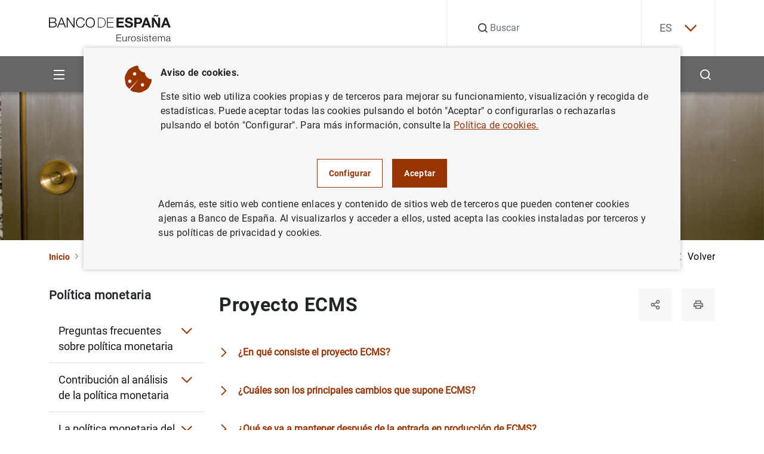

--- FILE ---
content_type: text/html; charset=UTF-8
request_url: https://www.bde.es/wbe/es/areas-actuacion/politica-monetaria/activos-garantia/proyecto-ecms/
body_size: 44259
content:
<!DOCTYPE html><html lang="es" class="no-js">
    <head>
        <meta http-equiv="Content-Type" content="text/html;charset=UTF-8"/>
        <meta http-equiv="X-UA-Compatible" content="IE=edge">
        <meta name="viewport" content="width=device-width, initial-scale=1, shrink-to-fit=no, user-scalable=yes">
        <link rel="icon" href="/f/webbe/INF/assets/images/favicon.ico" sizes="515x515">
        <link rel="apple-touch-icon" href="/f/webbe/INF/assets/images/favicon.ico">
        <meta name="msapplication-TileImage" content="/f/webbe/INF/assets/images/favicon.ico">
        <meta name="format-detection" content="telephone=no">
        <script type='text/javascript'>const env = "PROD";</script><script type='text/javascript'>var isMgmt = false;</script>

                <title>Proyecto ECMS  - Banco de España</title>
            
    <meta property="og:title" content="Proyecto ECMS - Banco de España"/>

    <meta property="og:description" content="Infórmate sobre qué es el proyecto Eurosystem Collateral Management System y cómo afecta a las políticas económicas. ¡Descubre cómo!"/>

    <meta property="og:image" content="https://www.bde.es/f/webbe/INF/assets/images/opengraph/0410_A_IMAGEN_DEFECTO_RRSS.jpg"/>

    <meta property="og:locale" content="es_ES"/>

    <meta property="og:type" content="website"/>

    <meta property="og:site_name" content="Banco de España"/>
       		
           <link rel="alternate" hreflang="en" href="https://www.bde.es/wbe/en/areas-actuacion/politica-monetaria/activos-garantia/proyecto-ecms/"/>
       	       		
           <link rel="alternate" hreflang="es" href="https://www.bde.es/wbe/es/areas-actuacion/politica-monetaria/activos-garantia/proyecto-ecms/"/>
       	
           <link rel="alternate" hreflang="x-default" href="https://www.bde.es/wbe/es/areas-actuacion/politica-monetaria/activos-garantia/proyecto-ecms/"/>
        
            <link rel="preload" href="/s/vapnwbe/fonts/roboto/Roboto-Regular.woff2" as="font" type="font/woff2" crossorigin>
        
            <link rel="preload" href="/s/vapnwbe/fonts/roboto/Roboto-Bold.woff2" as="font" type="font/woff2" crossorigin>
        
            <link rel="preload" href="/s/vapnwbe/fonts/roboto/Roboto-Medium.woff2" as="font" type="font/woff2" crossorigin>
        
            <link rel="preload" href="/s/vapnwbe/fonts/roboto/Roboto-Black.woff2" as="font" type="font/woff2" crossorigin>
        
            <link href="/s/vapnwbe/css/vendors.min.css" rel="stylesheet" type="text/css">
        
            <link href="/s/vapnwbe/css/styles-critical.min.css" rel="stylesheet" type="text/css">
        
            <link href="/s/vapnwbe/css/styles.min.css" rel="stylesheet" type="text/css">
        
            <link href="/f/webbde/INF/assets/css/dialog.css" rel="stylesheet" type="text/css">
        
            <link href="/s/vapnwbe/css/print.css" rel="stylesheet" type="text/css">
        
	       			<meta name="channel-custom-field" data-type="text" content="Channel=ff84409c7daf1810VgnVCM1000001af614acRCRD;Channel=1f9584d3af002810VgnVCM1000001af614acRCRD;Channel=2d2684d3af002810VgnVCM1000001af614acRCRD;Channel=05a784d3af002810VgnVCM1000001af614acRCRD;Channel=b9fa66de71102810VgnVCM1000001af614acRCRD"/>
	       		
        	<meta name="addsearch-custom-field" data-type="text" content="AudioLink="/>
        
    </head>
    <body>
        
 <header class="main-header">
	<p class="skip-to d-none d-lg-block"><a class="skip-to__link visually-hidden-focusable button" href="#skippedHeader" title="Ir a contenido">Ir a contenido</a></p>
    <div class="container">
        <div class="row">
            <div class="col-12">
                <div class="main-header__content">
                	<p class="main-header__content__logo-wrapper">
	                    <a class="main-header__content__logo-link" href="/wbe/es/" title="Ir a inicio.">
		                    <picture class="main-header__content__logo-picture">
		                        <img class="main-header__content__logo-image logo" src="/f/webbe/INF/assets/images/logo/logo-negro.svg" alt="Banco de España Eurosistema, ir a inicio." width="128" height="28">
		                    </picture>
	                    </a>
                    </p>
                    <div class="main-header__search">
                    
	                   <form class="main-header__search__form" action="/wbe/es/buscador/" method="get" role="search">
		                    <div class="group-input">
		                        <label class="label-hide" for="searchField">Buscar</label>
		                        <em class="icon-search"></em>
		                        <input class="main-header__search__form__input form-control" name="A1" type="text" id="searchField" autocomplete="off" placeholder="Buscar" title="Buscar">
		                        <input type="hidden" name="lang" id="langValueSearch" value="es">
		                        <input type="hidden" name="limit" id="limitResultAddSearch" value="10">
		                        <input type="hidden" name="fuzzy" id="fuzzyAddSearch" value="auto">
	  							<input type="hidden" name="page" id="page" value="1">
		                        <button type="button" id="buttonSearchHeader" class="main-header__search__form__close" aria-label="Cerrar búsqueda">
		                            <em class="icon-close"></em>
		                        </button>
		                    </div>
		                </form>
		     			<div id="autocompleteBoxHeader"></div>
                    </div>
                    <div class="main-header__language">
                        
        	 <div class="main-header__language__wrapper" >
				
							<p><a class="js-selectLanguage" href="javascript:;" title="Español" aria-expanded="false" tabindex="0">ES<em class="icon-chevron-down"></em></a></p>
						
	            <ul class="main-header__language__select">
	                
												<li>
													<a href="/wbe/en/areas-actuacion/politica-monetaria/activos-garantia/proyecto-ecms/" title="English" hreflang="en" tabindex="-1"> EN</a>
												</li>
											
	            </ul>
	        </div>
        

                    </div>
                </div>
            </div>
        </div>
    </div>
    <div class="main-header__submenu">
    	
<div class="container main-header__submenu__container">
	<div class="row main-header__submenu__container__row">
		<div class="col-12 main-header__submenu__column">
			<nav class="navbar">
				<ul class="main-header__principal-menu nav">
					<li class="main-header__principal-menu__item nav-item has-submenu">
						<button class="main-header__principal-menu__link main-header__principal-menu__link--button js-toggleMenu nav-link" aria-label="Menu" aria-haspopup="true" aria-expanded="false" aria-controls="SiteNav-keycaps">
							<em class="icon-menu"></em>
						</button>
						<ul class="main-header__sublevel-menu main-header__sublevel-menu--first-level" id="SiteNav-keycaps">
                            
								<li class="nav-item nav main-header__sublevel-menu__item has-submenu">
									
                <a class="nav-link nav main-header__sublevel-menu__item__link " target="_self" data-id="24a584d3af002810VgnVCM1000001af614acRCRD" href="/wbe/es/sobre-banco/" title="Ir a Sobre el Banco">
                    
										<span class="main-header__sublevel-menu__item__link__text">Sobre el Banco</span>
									
                </a>
            
									<a class="nav-link nav main-header__sublevel-menu__item__link has-submenu submenu-control" data-id="24a584d3af002810VgnVCM1000001af614acRCRD" href="javascript:;" title="Expandir Sobre el Banco" aria-label="Expandir Sobre el Banco" aria-haspopup="true" aria-expanded="false">
									<em class="main-header__sublevel-menu__item__link__icon icon-more expand-icon"></em>
									<em class="main-header__sublevel-menu__item__link__icon icon-less collapse-icon"></em></a>
										<ul class="main-header__sublevel-menu main-header__sublevel-menu--second-level">
											
												<li class="nav-item submenu__item nav main-header__sublevel-menu__item has-submenu">
													
                <a class="nav-link nav main-header__sublevel-menu__item__link " target="_self" data-id="f2c684d3af002810VgnVCM1000001af614acRCRD" href="/wbe/es/sobre-banco/mision/funciones/" title="Ir a Misión y estrategia">
                    
																<span class="main-header__sublevel-menu__item__link__text">Misión y estrategia</span>
															
                </a>
            
													<a class="nav-link nav main-header__sublevel-menu__item__link has-submenu submenu-control" data-id="f2c684d3af002810VgnVCM1000001af614acRCRD" href="javascript:;" title="Expandir Misión y estrategia" aria-label="Expandir Misión y estrategia" aria-haspopup="true" aria-expanded="false">
													<em class="main-header__sublevel-menu__item__link__icon icon-more expand-icon"></em>
													<em class="main-header__sublevel-menu__item__link__icon icon-less collapse-icon"></em></a>
														<ul class="main-header__sublevel-menu main-header__sublevel-menu--second-level">
															
																<li class="nav-item submenu__item nav main-header__sublevel-menu__item has-submenu">
																	
                <a class="nav-link nav main-header__sublevel-menu__item__link " target="_self" data-id="77a684d3af002810VgnVCM1000001af614acRCRD" href="/wbe/es/sobre-banco/mision/funciones/" title="Ir a Funciones">
                    
																				<span class="main-header__sublevel-menu__item__link__text">Funciones</span>
																			
                </a>
            
																</li>
															
																<li class="nav-item submenu__item nav main-header__sublevel-menu__item has-submenu">
																	
                <a class="nav-link nav main-header__sublevel-menu__item__link " target="_self" data-id="87f157f1914a4810VgnVCM1000001af614acRCRD" href="/wbe/es/sobre-banco/mision/plan-estrategico/plan-estrategico-2030/" title="Ir a Plan Estratégico">
                    
																				<span class="main-header__sublevel-menu__item__link__text">Plan Estratégico</span>
																			
                </a>
            
																	<a class="nav-link nav main-header__sublevel-menu__item__link has-submenu submenu-control" data-id="87f157f1914a4810VgnVCM1000001af614acRCRD" href="javascript:;" title="Expandir Plan Estratégico" aria-label="Expandir Plan Estratégico" aria-haspopup="true" aria-expanded="false">
																	<em class="main-header__sublevel-menu__item__link__icon icon-more expand-icon"></em>
																	<em class="main-header__sublevel-menu__item__link__icon icon-less collapse-icon"></em></a>
																		<ul class="main-header__sublevel-menu main-header__sublevel-menu--fourth-level">
																			
																				<li class="nav-item submenu__item nav main-header__sublevel-menu__item has-submenu">
																					
                <a class="nav-link nav main-header__sublevel-menu__item__link " target="_self" data-id="dae924fd91c66910VgnVCM100000dec89783RCRD" href="/wbe/es/sobre-banco/mision/plan-estrategico/plan-estrategico-2030/" title="Ir a Plan Estratégico 2030">
                    
																						<span class="main-header__sublevel-menu__item__link__text">Plan Estratégico 2030</span>
																					
                </a>
            
																				</li>
																			
																				<li class="nav-item submenu__item nav main-header__sublevel-menu__item has-submenu">
																					
                <a class="nav-link nav main-header__sublevel-menu__item__link " target="_self" data-id="4793eba3afb66910VgnVCM100000dec89783RCRD" href="/wbe/es/sobre-banco/mision/plan-estrategico/plan-estrategico-2024/" title="Ir a Plan Estratégico 2024">
                    
																						<span class="main-header__sublevel-menu__item__link__text">Plan Estratégico 2024</span>
																					
                </a>
            
																				</li>
																			
																		</ul>
																	
																</li>
															
																<li class="nav-item submenu__item nav main-header__sublevel-menu__item has-submenu">
																	
                <a class="nav-link nav main-header__sublevel-menu__item__link " target="_self" data-id="fde866de71102810VgnVCM1000001af614acRCRD" href="/wbe/es/sobre-banco/mision/historia-del-banco/" title="Ir a Historia">
                    
																				<span class="main-header__sublevel-menu__item__link__text">Historia</span>
																			
                </a>
            
																</li>
															
														</ul>
													
												</li>
											
												<li class="nav-item submenu__item nav main-header__sublevel-menu__item has-submenu">
													
                <a class="nav-link nav main-header__sublevel-menu__item__link " target="_self" data-id="76b684d3af002810VgnVCM1000001af614acRCRD" href="/wbe/es/sobre-banco/organizacion/organos-rectores/" title="Ir a Organización">
                    
																<span class="main-header__sublevel-menu__item__link__text">Organización</span>
															
                </a>
            
													<a class="nav-link nav main-header__sublevel-menu__item__link has-submenu submenu-control" data-id="76b684d3af002810VgnVCM1000001af614acRCRD" href="javascript:;" title="Expandir Organización" aria-label="Expandir Organización" aria-haspopup="true" aria-expanded="false">
													<em class="main-header__sublevel-menu__item__link__icon icon-more expand-icon"></em>
													<em class="main-header__sublevel-menu__item__link__icon icon-less collapse-icon"></em></a>
														<ul class="main-header__sublevel-menu main-header__sublevel-menu--second-level">
															
																<li class="nav-item submenu__item nav main-header__sublevel-menu__item has-submenu">
																	
                <a class="nav-link nav main-header__sublevel-menu__item__link " target="_self" data-id="e4e866de71102810VgnVCM1000001af614acRCRD" href="/wbe/es/sobre-banco/organizacion/organos-rectores/" title="Ir a Órganos rectores">
                    
																				<span class="main-header__sublevel-menu__item__link__text">Órganos rectores </span>
																			
                </a>
            
																	<a class="nav-link nav main-header__sublevel-menu__item__link has-submenu submenu-control" data-id="e4e866de71102810VgnVCM1000001af614acRCRD" href="javascript:;" title="Expandir Órganos rectores" aria-label="Expandir Órganos rectores" aria-haspopup="true" aria-expanded="false">
																	<em class="main-header__sublevel-menu__item__link__icon icon-more expand-icon"></em>
																	<em class="main-header__sublevel-menu__item__link__icon icon-less collapse-icon"></em></a>
																		<ul class="main-header__sublevel-menu main-header__sublevel-menu--fourth-level">
																			
																				<li class="nav-item submenu__item nav main-header__sublevel-menu__item has-submenu">
																					
                <a class="nav-link nav main-header__sublevel-menu__item__link " target="_self" data-id="caac66de71102810VgnVCM1000001af614acRCRD" href="/wbe/es/sobre-banco/organizacion/organos-rectores/gobernador/" title="Ir a Gobernador">
                    
																						<span class="main-header__sublevel-menu__item__link__text">Gobernador</span>
																					
                </a>
            
																				</li>
																			
																				<li class="nav-item submenu__item nav main-header__sublevel-menu__item has-submenu">
																					
                <a class="nav-link nav main-header__sublevel-menu__item__link " target="_self" data-id="1dac66de71102810VgnVCM1000001af614acRCRD" href="/wbe/es/sobre-banco/organizacion/organos-rectores/subgobernadora/" title="Ir a Subgobernadora">
                    
																						<span class="main-header__sublevel-menu__item__link__text">Subgobernadora</span>
																					
                </a>
            
																				</li>
																			
																				<li class="nav-item submenu__item nav main-header__sublevel-menu__item has-submenu">
																					
                <a class="nav-link nav main-header__sublevel-menu__item__link " target="_self" data-id="8fac66de71102810VgnVCM1000001af614acRCRD" href="/wbe/es/sobre-banco/organizacion/organos-rectores/consejo-gobierno/" title="Ir a Consejo de Gobierno">
                    
																						<span class="main-header__sublevel-menu__item__link__text">Consejo de Gobierno</span>
																					
                </a>
            
																				</li>
																			
																				<li class="nav-item submenu__item nav main-header__sublevel-menu__item has-submenu">
																					
                <a class="nav-link nav main-header__sublevel-menu__item__link " target="_self" data-id="12bc66de71102810VgnVCM1000001af614acRCRD" href="/wbe/es/sobre-banco/organizacion/organos-rectores/comision-ejecutiva/" title="Ir a Comisión Ejecutiva">
                    
																						<span class="main-header__sublevel-menu__item__link__text">Comisión Ejecutiva</span>
																					
                </a>
            
																				</li>
																			
																		</ul>
																	
																</li>
															
																<li class="nav-item submenu__item nav main-header__sublevel-menu__item has-submenu">
																	
                <a class="nav-link nav main-header__sublevel-menu__item__link " target="_self" data-id="89e866de71102810VgnVCM1000001af614acRCRD" href="/wbe/es/sobre-banco/organizacion/estructura/" title="Ir a Estructura organizativa">
                    
																				<span class="main-header__sublevel-menu__item__link__text">Estructura organizativa</span>
																			
                </a>
            
																	<a class="nav-link nav main-header__sublevel-menu__item__link has-submenu submenu-control" data-id="89e866de71102810VgnVCM1000001af614acRCRD" href="javascript:;" title="Expandir Estructura organizativa" aria-label="Expandir Estructura organizativa" aria-haspopup="true" aria-expanded="false">
																	<em class="main-header__sublevel-menu__item__link__icon icon-more expand-icon"></em>
																	<em class="main-header__sublevel-menu__item__link__icon icon-less collapse-icon"></em></a>
																		<ul class="main-header__sublevel-menu main-header__sublevel-menu--fourth-level">
																			
																				<li class="nav-item submenu__item nav main-header__sublevel-menu__item has-submenu">
																					
                <a class="nav-link nav main-header__sublevel-menu__item__link " target="_self" data-id="89b366de71102810VgnVCM1000001af614acRCRD" href="/wbe/es/sobre-banco/organizacion/estructura/dg-conducta-financiera-billetes/" title="Ir a DG de Conducta Financiera y Billetes">
                    
																						<span class="main-header__sublevel-menu__item__link__text">DG de Conducta Financiera y Billetes</span>
																					
                </a>
            
																				</li>
																			
																				<li class="nav-item submenu__item nav main-header__sublevel-menu__item has-submenu">
																					
                <a class="nav-link nav main-header__sublevel-menu__item__link " target="_self" data-id="01a366de71102810VgnVCM1000001af614acRCRD" href="/wbe/es/sobre-banco/organizacion/estructura/dg-economia/" title="Ir a DG de Economía">
                    
																						<span class="main-header__sublevel-menu__item__link__text">DG de Economía</span>
																					
                </a>
            
																				</li>
																			
																				<li class="nav-item submenu__item nav main-header__sublevel-menu__item has-submenu">
																					
                <a class="nav-link nav main-header__sublevel-menu__item__link " target="_self" data-id="a5b366de71102810VgnVCM1000001af614acRCRD" href="/wbe/es/sobre-banco/organizacion/estructura/dg-regulacion/" title="Ir a DG de Estabilidad Financiera, Regulación y Resolución">
                    
																						<span class="main-header__sublevel-menu__item__link__text">DG de Estabilidad Financiera, Regulación y Resolución</span>
																					
                </a>
            
																				</li>
																			
																				<li class="nav-item submenu__item nav main-header__sublevel-menu__item has-submenu">
																					
                <a class="nav-link nav main-header__sublevel-menu__item__link " target="_self" data-id="caa366de71102810VgnVCM1000001af614acRCRD" href="/wbe/es/sobre-banco/organizacion/estructura/dg-operaciones/" title="Ir a DG de Operaciones, Mercados y Sistemas de Pago">
                    
																						<span class="main-header__sublevel-menu__item__link__text">DG de Operaciones, Mercados y Sistemas de Pago</span>
																					
                </a>
            
																				</li>
																			
																				<li class="nav-item submenu__item nav main-header__sublevel-menu__item has-submenu">
																					
                <a class="nav-link nav main-header__sublevel-menu__item__link " target="_self" data-id="e11e212d170e1910VgnVCM100000dec89783RCRD" href="/wbe/es/sobre-banco/organizacion/estructura/dg-relaciones-institucionales-europeas-y-transparencia/" title="Ir a DG de Relaciones Institucionales, Europeas y Transparencia">
                    
																						<span class="main-header__sublevel-menu__item__link__text">DG de Relaciones Institucionales, Europeas y Transparencia</span>
																					
                </a>
            
																				</li>
																			
																				<li class="nav-item submenu__item nav main-header__sublevel-menu__item has-submenu">
																					
                <a class="nav-link nav main-header__sublevel-menu__item__link " target="_self" data-id="e09366de71102810VgnVCM1000001af614acRCRD" href="/wbe/es/sobre-banco/organizacion/estructura/dg-supervision/" title="Ir a DG de Supervisión">
                    
																						<span class="main-header__sublevel-menu__item__link__text">DG de Supervisión</span>
																					
                </a>
            
																				</li>
																			
																				<li class="nav-item submenu__item nav main-header__sublevel-menu__item has-submenu">
																					
                <a class="nav-link nav main-header__sublevel-menu__item__link " target="_self" data-id="689366de71102810VgnVCM1000001af614acRCRD" href="/wbe/es/sobre-banco/organizacion/estructura/Direccion-General-de-Estrategia-Personas-y-Datos/" title="Ir a DG de Estrategia, Personas y Datos">
                    
																						<span class="main-header__sublevel-menu__item__link__text">DG de Estrategia, Personas y Datos</span>
																					
                </a>
            
																				</li>
																			
																				<li class="nav-item submenu__item nav main-header__sublevel-menu__item has-submenu">
																					
                <a class="nav-link nav main-header__sublevel-menu__item__link " target="_self" data-id="e1b366de71102810VgnVCM1000001af614acRCRD" href="/wbe/es/sobre-banco/organizacion/estructura/secretaria-general/" title="Ir a Secretaría General">
                    
																						<span class="main-header__sublevel-menu__item__link__text">Secretaría General</span>
																					
                </a>
            
																				</li>
																			
																		</ul>
																	
																</li>
															
																<li class="nav-item submenu__item nav main-header__sublevel-menu__item has-submenu">
																	
                <a class="nav-link nav main-header__sublevel-menu__item__link " target="_self" data-id="27e866de71102810VgnVCM1000001af614acRCRD" href="/wbe/es/sobre-banco/organizacion/sucursales/" title="Ir a Sedes">
                    
																				<span class="main-header__sublevel-menu__item__link__text">Sedes</span>
																			
                </a>
            
																</li>
															
														</ul>
													
												</li>
											
												<li class="nav-item submenu__item nav main-header__sublevel-menu__item has-submenu">
													
                <a class="nav-link nav main-header__sublevel-menu__item__link " target="_self" data-id="afb684d3af002810VgnVCM1000001af614acRCRD" href="/wbe/es/sobre-banco/transparencia/" title="Ir a Portal de Transparencia">
                    
																<span class="main-header__sublevel-menu__item__link__text">Portal de Transparencia</span>
															
                </a>
            
													<a class="nav-link nav main-header__sublevel-menu__item__link has-submenu submenu-control" data-id="afb684d3af002810VgnVCM1000001af614acRCRD" href="javascript:;" title="Expandir Portal de Transparencia" aria-label="Expandir Portal de Transparencia" aria-haspopup="true" aria-expanded="false">
													<em class="main-header__sublevel-menu__item__link__icon icon-more expand-icon"></em>
													<em class="main-header__sublevel-menu__item__link__icon icon-less collapse-icon"></em></a>
														<ul class="main-header__sublevel-menu main-header__sublevel-menu--second-level">
															
																<li class="nav-item submenu__item nav main-header__sublevel-menu__item has-submenu">
																	
                <a class="nav-link nav main-header__sublevel-menu__item__link " target="_self" data-id="b00966de71102810VgnVCM1000001af614acRCRD" href="/wbe/es/sobre-banco/transparencia/informacion-institucional-planificacion/funciones/" title="Ir a Información institucional y de planificación">
                    
																				<span class="main-header__sublevel-menu__item__link__text">Información institucional y de planificación</span>
																			
                </a>
            
																	<a class="nav-link nav main-header__sublevel-menu__item__link has-submenu submenu-control" data-id="b00966de71102810VgnVCM1000001af614acRCRD" href="javascript:;" title="Expandir Información institucional y de planificación" aria-label="Expandir Información institucional y de planificación" aria-haspopup="true" aria-expanded="false">
																	<em class="main-header__sublevel-menu__item__link__icon icon-more expand-icon"></em>
																	<em class="main-header__sublevel-menu__item__link__icon icon-less collapse-icon"></em></a>
																		<ul class="main-header__sublevel-menu main-header__sublevel-menu--fourth-level">
																			
																				<li class="nav-item submenu__item nav main-header__sublevel-menu__item has-submenu">
																					
                <a class="nav-link nav main-header__sublevel-menu__item__link " target="_self" data-id="2a1d66de71102810VgnVCM1000001af614acRCRD" href="/wbe/es/sobre-banco/transparencia/informacion-institucional-planificacion/agendas-gobernador-subgobernador/" title="Ir a Agendas del gobernador, la subgobernadora y el miembro del Banco de España en el Consejo de Supervisión del Banco Central Europeo">
                    
																						<span class="main-header__sublevel-menu__item__link__text">Agendas del gobernador, la subgobernadora y el miembro del Banco de España en el Consejo de Supervisión del Banco Central Europeo</span>
																					
                </a>
            
																				</li>
																			
																				<li class="nav-item submenu__item nav main-header__sublevel-menu__item has-submenu">
																					
                <a class="nav-link nav main-header__sublevel-menu__item__link " target="_self" data-id="fc1d66de71102810VgnVCM1000001af614acRCRD" href="/wbe/es/sobre-banco/transparencia/informacion-institucional-planificacion/codigos-conducta/" title="Ir a Códigos de Conducta">
                    
																						<span class="main-header__sublevel-menu__item__link__text">Códigos de Conducta</span>
																					
                </a>
            
																				</li>
																			
																				<li class="nav-item submenu__item nav main-header__sublevel-menu__item has-submenu">
																					
                <a class="nav-link nav main-header__sublevel-menu__item__link " target="_self" data-id="e41d66de71102810VgnVCM1000001af614acRCRD" href="/wbe/es/sobre-banco/transparencia/informacion-institucional-planificacion/estructura-organizativa/" title="Ir a Estructura organizativa">
                    
																						<span class="main-header__sublevel-menu__item__link__text">Estructura organizativa</span>
																					
                </a>
            
																				</li>
																			
																				<li class="nav-item submenu__item nav main-header__sublevel-menu__item has-submenu">
																					
                <a class="nav-link nav main-header__sublevel-menu__item__link " target="_self" data-id="201d66de71102810VgnVCM1000001af614acRCRD" href="/wbe/es/sobre-banco/transparencia/informacion-institucional-planificacion/funciones/" title="Ir a Funciones">
                    
																						<span class="main-header__sublevel-menu__item__link__text">Funciones</span>
																					
                </a>
            
																				</li>
																			
																				<li class="nav-item submenu__item nav main-header__sublevel-menu__item has-submenu">
																					
                <a class="nav-link nav main-header__sublevel-menu__item__link " target="_self" data-id="721d66de71102810VgnVCM1000001af614acRCRD" href="/wbe/es/sobre-banco/transparencia/informacion-institucional-planificacion/marco-juridico/" title="Ir a Marco jurídico">
                    
																						<span class="main-header__sublevel-menu__item__link__text">Marco jurídico</span>
																					
                </a>
            
																				</li>
																			
																				<li class="nav-item submenu__item nav main-header__sublevel-menu__item has-submenu">
																					
                <a class="nav-link nav main-header__sublevel-menu__item__link " target="_self" data-id="771d66de71102810VgnVCM1000001af614acRCRD" href="/wbe/es/sobre-banco/transparencia/informacion-institucional-planificacion/planes-programas/" title="Ir a Planes y programas">
                    
																						<span class="main-header__sublevel-menu__item__link__text">Planes y programas</span>
																					
                </a>
            
																				</li>
																			
																				<li class="nav-item submenu__item nav main-header__sublevel-menu__item has-submenu">
																					
                <a class="nav-link nav main-header__sublevel-menu__item__link " target="_self" data-id="05518606be846810VgnVCM1000001af614acRCRD" href="/wbe/es/sobre-banco/transparencia/informacion-institucional-planificacion/programa-de-evaluaciones-del-consejo-de-transparencia-y-buen-gobierno/" title="Ir a Programa de evaluaciones del Consejo de Transparencia y Buen Gobierno">
                    
																						<span class="main-header__sublevel-menu__item__link__text">Programa de evaluaciones del Consejo de Transparencia y Buen Gobierno</span>
																					
                </a>
            
																				</li>
																			
																				<li class="nav-item submenu__item nav main-header__sublevel-menu__item has-submenu">
																					
                <a class="nav-link nav main-header__sublevel-menu__item__link " target="_self" data-id="262d66de71102810VgnVCM1000001af614acRCRD" href="/wbe/es/sobre-banco/transparencia/informacion-institucional-planificacion/registro-actividades-tratamiento/" title="Ir a Registro de actividades de tratamiento">
                    
																						<span class="main-header__sublevel-menu__item__link__text">Registro de actividades de tratamiento</span>
																					
                </a>
            
																				</li>
																			
																				<li class="nav-item submenu__item nav main-header__sublevel-menu__item has-submenu">
																					
                <a class="nav-link nav main-header__sublevel-menu__item__link " target="_self" data-id="f22d66de71102810VgnVCM1000001af614acRCRD" href="/wbe/es/sobre-banco/transparencia/informacion-institucional-planificacion/responsabilidad-social-institucional/" title="Ir a Responsabilidad Social Institucional">
                    
																						<span class="main-header__sublevel-menu__item__link__text">Responsabilidad Social Institucional</span>
																					
                </a>
            
																				</li>
																			
																		</ul>
																	
																</li>
															
																<li class="nav-item submenu__item nav main-header__sublevel-menu__item has-submenu">
																	
                <a class="nav-link nav main-header__sublevel-menu__item__link " target="_self" data-id="d50966de71102810VgnVCM1000001af614acRCRD" href="/wbe/es/sobre-banco/transparencia/informacion-economica/contrataciones/" title="Ir a Información económica">
                    
																				<span class="main-header__sublevel-menu__item__link__text">Información económica</span>
																			
                </a>
            
																	<a class="nav-link nav main-header__sublevel-menu__item__link has-submenu submenu-control" data-id="d50966de71102810VgnVCM1000001af614acRCRD" href="javascript:;" title="Expandir Información económica" aria-label="Expandir Información económica" aria-haspopup="true" aria-expanded="false">
																	<em class="main-header__sublevel-menu__item__link__icon icon-more expand-icon"></em>
																	<em class="main-header__sublevel-menu__item__link__icon icon-less collapse-icon"></em></a>
																		<ul class="main-header__sublevel-menu main-header__sublevel-menu--fourth-level">
																			
																				<li class="nav-item submenu__item nav main-header__sublevel-menu__item has-submenu">
																					
                <a class="nav-link nav main-header__sublevel-menu__item__link " target="_self" data-id="493d66de71102810VgnVCM1000001af614acRCRD" href="/wbe/es/sobre-banco/transparencia/informacion-economica/atenciones-sociales/" title="Ir a Atenciones culturales y sociales">
                    
																						<span class="main-header__sublevel-menu__item__link__text">Atenciones culturales y sociales</span>
																					
                </a>
            
																				</li>
																			
																				<li class="nav-item submenu__item nav main-header__sublevel-menu__item has-submenu">
																					
                <a class="nav-link nav main-header__sublevel-menu__item__link " target="_self" data-id="f74d66de71102810VgnVCM1000001af614acRCRD" href="/wbe/es/sobre-banco/transparencia/informacion-economica/bienes-inmuebles-vehiculos/" title="Ir a Bienes inmuebles y vehículos oficiales">
                    
																						<span class="main-header__sublevel-menu__item__link__text">Bienes inmuebles y vehículos oficiales</span>
																					
                </a>
            
																				</li>
																			
																				<li class="nav-item submenu__item nav main-header__sublevel-menu__item has-submenu">
																					
                <a class="nav-link nav main-header__sublevel-menu__item__link " target="_self" data-id="c44d66de71102810VgnVCM1000001af614acRCRD" href="/wbe/es/sobre-banco/transparencia/informacion-economica/compatibilidad-empleados-publicos/" title="Ir a Compatibilidad empleados públicos">
                    
																						<span class="main-header__sublevel-menu__item__link__text">Compatibilidad empleados públicos</span>
																					
                </a>
            
																				</li>
																			
																				<li class="nav-item submenu__item nav main-header__sublevel-menu__item has-submenu">
																					
                <a class="nav-link nav main-header__sublevel-menu__item__link " target="_self" data-id="f13d66de71102810VgnVCM1000001af614acRCRD" href="/wbe/es/sobre-banco/transparencia/informacion-economica/contrataciones/" title="Ir a Contrataciones">
                    
																						<span class="main-header__sublevel-menu__item__link__text">Contrataciones</span>
																					
                </a>
            
																				</li>
																			
																				<li class="nav-item submenu__item nav main-header__sublevel-menu__item has-submenu">
																					
                <a class="nav-link nav main-header__sublevel-menu__item__link " target="_self" data-id="1f8dfda7969c9910VgnVCM100000fe91f820RCRD" href="/wbe/es/sobre-banco/transparencia/informacion-economica/convenios-bde/" title="Ir a Convenios firmados por el Banco de España">
                    
																						<span class="main-header__sublevel-menu__item__link__text">Convenios firmados por el Banco de España</span>
																					
                </a>
            
																				</li>
																			
																				<li class="nav-item submenu__item nav main-header__sublevel-menu__item has-submenu">
																					
                <a class="nav-link nav main-header__sublevel-menu__item__link " target="_self" data-id="ce3d66de71102810VgnVCM1000001af614acRCRD" href="/wbe/es/sobre-banco/transparencia/informacion-economica/cuentas-anuales/" title="Ir a Cuentas anuales">
                    
																						<span class="main-header__sublevel-menu__item__link__text">Cuentas anuales</span>
																					
                </a>
            
																				</li>
																			
																				<li class="nav-item submenu__item nav main-header__sublevel-menu__item has-submenu">
																					
                <a class="nav-link nav main-header__sublevel-menu__item__link " target="_self" data-id="b63d66de71102810VgnVCM1000001af614acRCRD" href="/wbe/es/sobre-banco/transparencia/informacion-economica/encomiendas-gestion/" title="Ir a Encomiendas de gestión y Encargo a medios propios">
                    
																						<span class="main-header__sublevel-menu__item__link__text">Encomiendas de gestión y Encargo a medios propios</span>
																					
                </a>
            
																				</li>
																			
																				<li class="nav-item submenu__item nav main-header__sublevel-menu__item has-submenu">
																					
                <a class="nav-link nav main-header__sublevel-menu__item__link " target="_self" data-id="fb3d66de71102810VgnVCM1000001af614acRCRD" href="/wbe/es/sobre-banco/transparencia/informacion-economica/gestion-presupuestaria/" title="Ir a Gestión presupuestaria">
                    
																						<span class="main-header__sublevel-menu__item__link__text">Gestión presupuestaria</span>
																					
                </a>
            
																				</li>
																			
																				<li class="nav-item submenu__item nav main-header__sublevel-menu__item has-submenu">
																					
                <a class="nav-link nav main-header__sublevel-menu__item__link " target="_self" data-id="4b4d66de71102810VgnVCM1000001af614acRCRD" href="/wbe/es/sobre-banco/transparencia/informacion-economica/patrimonio-historico-artistico/" title="Ir a Patrimonio Histórico-artístico">
                    
																						<span class="main-header__sublevel-menu__item__link__text">Patrimonio Histórico-artístico</span>
																					
                </a>
            
																				</li>
																			
																				<li class="nav-item submenu__item nav main-header__sublevel-menu__item has-submenu">
																					
                <a class="nav-link nav main-header__sublevel-menu__item__link " target="_self" data-id="b14d66de71102810VgnVCM1000001af614acRCRD" href="/wbe/es/sobre-banco/transparencia/informacion-economica/retribuciones-organos-rectores/" title="Ir a Retribuciones de los miembros de los órganos rectores y alta dirección">
                    
																						<span class="main-header__sublevel-menu__item__link__text">Retribuciones de los miembros de los órganos rectores y alta dirección</span>
																					
                </a>
            
																				</li>
																			
																		</ul>
																	
																</li>
															
																<li class="nav-item submenu__item nav main-header__sublevel-menu__item has-submenu">
																	
                <a class="nav-link nav main-header__sublevel-menu__item__link " target="_self" data-id="330966de71102810VgnVCM1000001af614acRCRD" href="/wbe/es/sobre-banco/transparencia/informacion-juridica/documentos-efectos-juridicos/" title="Ir a Información de relevancia jurídica">
                    
																				<span class="main-header__sublevel-menu__item__link__text">Información de relevancia jurídica</span>
																			
                </a>
            
																	<a class="nav-link nav main-header__sublevel-menu__item__link has-submenu submenu-control" data-id="330966de71102810VgnVCM1000001af614acRCRD" href="javascript:;" title="Expandir Información de relevancia jurídica" aria-label="Expandir Información de relevancia jurídica" aria-haspopup="true" aria-expanded="false">
																	<em class="main-header__sublevel-menu__item__link__icon icon-more expand-icon"></em>
																	<em class="main-header__sublevel-menu__item__link__icon icon-less collapse-icon"></em></a>
																		<ul class="main-header__sublevel-menu main-header__sublevel-menu--fourth-level">
																			
																				<li class="nav-item submenu__item nav main-header__sublevel-menu__item has-submenu">
																					
                <a class="nav-link nav main-header__sublevel-menu__item__link " target="_self" data-id="682d66de71102810VgnVCM1000001af614acRCRD" href="/wbe/es/sobre-banco/transparencia/informacion-juridica/documentos-efectos-juridicos/" title="Ir a Documentos con efectos jurídicos">
                    
																						<span class="main-header__sublevel-menu__item__link__text">Documentos con efectos jurídicos</span>
																					
                </a>
            
																				</li>
																			
																				<li class="nav-item submenu__item nav main-header__sublevel-menu__item has-submenu">
																					
                <a class="nav-link nav main-header__sublevel-menu__item__link " target="_self" data-id="bf2d66de71102810VgnVCM1000001af614acRCRD" href="/wbe/es/sobre-banco/transparencia/informacion-juridica/documentos-internacionales/" title="Ir a Documentos de organismos internacionales">
                    
																						<span class="main-header__sublevel-menu__item__link__text">Documentos de organismos internacionales</span>
																					
                </a>
            
																				</li>
																			
																				<li class="nav-item submenu__item nav main-header__sublevel-menu__item has-submenu">
																					
                <a class="nav-link nav main-header__sublevel-menu__item__link " target="_self" data-id="ba2d66de71102810VgnVCM1000001af614acRCRD" href="/wbe/es/sobre-banco/transparencia/informacion-juridica/documentos-en-consulta-publica/" title="Ir a Documentos sometidos a consulta pública">
                    
																						<span class="main-header__sublevel-menu__item__link__text">Documentos sometidos a consulta pública</span>
																					
                </a>
            
																				</li>
																			
																				<li class="nav-item submenu__item nav main-header__sublevel-menu__item has-submenu">
																					
                <a class="nav-link nav main-header__sublevel-menu__item__link " target="_self" data-id="2d2d66de71102810VgnVCM1000001af614acRCRD" href="/wbe/es/sobre-banco/transparencia/informacion-juridica/memorias-aplicaciones-guias/" title="Ir a Memorias, aplicaciones técnicas y guías">
                    
																						<span class="main-header__sublevel-menu__item__link__text">Memorias, aplicaciones técnicas y guías</span>
																					
                </a>
            
																				</li>
																			
																		</ul>
																	
																</li>
															
																<li class="nav-item submenu__item nav main-header__sublevel-menu__item has-submenu">
																	
                <a class="nav-link nav main-header__sublevel-menu__item__link " target="_self" data-id="5ef866de71102810VgnVCM1000001af614acRCRD" href="/wbe/es/sobre-banco/transparencia/derecho-acceso/solicitud-informacion-publica/" title="Ir a Derecho de acceso">
                    
																				<span class="main-header__sublevel-menu__item__link__text">Derecho de acceso</span>
																			
                </a>
            
																	<a class="nav-link nav main-header__sublevel-menu__item__link has-submenu submenu-control" data-id="5ef866de71102810VgnVCM1000001af614acRCRD" href="javascript:;" title="Expandir Derecho de acceso" aria-label="Expandir Derecho de acceso" aria-haspopup="true" aria-expanded="false">
																	<em class="main-header__sublevel-menu__item__link__icon icon-more expand-icon"></em>
																	<em class="main-header__sublevel-menu__item__link__icon icon-less collapse-icon"></em></a>
																		<ul class="main-header__sublevel-menu main-header__sublevel-menu--fourth-level">
																			
																				<li class="nav-item submenu__item nav main-header__sublevel-menu__item has-submenu">
																					
                <a class="nav-link nav main-header__sublevel-menu__item__link " target="_self" data-id="290d66de71102810VgnVCM1000001af614acRCRD" href="/wbe/es/sobre-banco/transparencia/derecho-acceso/solicitud-informacion-publica/" title="Ir a Solicitud de información pública">
                    
																						<span class="main-header__sublevel-menu__item__link__text">Solicitud de información pública</span>
																					
                </a>
            
																				</li>
																			
																				<li class="nav-item submenu__item nav main-header__sublevel-menu__item has-submenu">
																					
                <a class="nav-link nav main-header__sublevel-menu__item__link " target="_self" data-id="7b0d66de71102810VgnVCM1000001af614acRCRD" href="/wbe/es/sobre-banco/transparencia/derecho-acceso/datos-derecho-acceso/" title="Ir a Datos del derecho de acceso a la información pública">
                    
																						<span class="main-header__sublevel-menu__item__link__text">Datos del derecho de acceso a la información pública</span>
																					
                </a>
            
																				</li>
																			
																				<li class="nav-item submenu__item nav main-header__sublevel-menu__item has-submenu">
																					
                <a class="nav-link nav main-header__sublevel-menu__item__link " target="_self" data-id="ed0d66de71102810VgnVCM1000001af614acRCRD" href="/wbe/es/sobre-banco/transparencia/derecho-acceso/resoluciones-denegatorias/" title="Ir a Resoluciones denegatorias">
                    
																						<span class="main-header__sublevel-menu__item__link__text">Resoluciones denegatorias</span>
																					
                </a>
            
																				</li>
																			
																		</ul>
																	
																</li>
															
																<li class="nav-item submenu__item nav main-header__sublevel-menu__item has-submenu">
																	
                <a class="nav-link nav main-header__sublevel-menu__item__link " target="_self" data-id="50158606be846810VgnVCM1000001af614acRCRD" href="/wbe/es/sobre-banco/transparencia/preguntas-frecuentes/preguntas-frecuentes-sobre-el-banco-de-espana/" title="Ir a Preguntas frecuentes">
                    
																				<span class="main-header__sublevel-menu__item__link__text">Preguntas frecuentes</span>
																			
                </a>
            
																	<a class="nav-link nav main-header__sublevel-menu__item__link has-submenu submenu-control" data-id="50158606be846810VgnVCM1000001af614acRCRD" href="javascript:;" title="Expandir Preguntas frecuentes" aria-label="Expandir Preguntas frecuentes" aria-haspopup="true" aria-expanded="false">
																	<em class="main-header__sublevel-menu__item__link__icon icon-more expand-icon"></em>
																	<em class="main-header__sublevel-menu__item__link__icon icon-less collapse-icon"></em></a>
																		<ul class="main-header__sublevel-menu main-header__sublevel-menu--fourth-level">
																			
																				<li class="nav-item submenu__item nav main-header__sublevel-menu__item has-submenu">
																					
                <a class="nav-link nav main-header__sublevel-menu__item__link " target="_self" data-id="3c858606be846810VgnVCM1000001af614acRCRD" href="/wbe/es/sobre-banco/transparencia/preguntas-frecuentes/preguntas-frecuentes-sobre-el-banco-de-espana/" title="Ir a Preguntas frecuentes sobre el Banco de España">
                    
																						<span class="main-header__sublevel-menu__item__link__text">Preguntas frecuentes sobre el Banco de España</span>
																					
                </a>
            
																				</li>
																			
																				<li class="nav-item submenu__item nav main-header__sublevel-menu__item has-submenu">
																					
                <a class="nav-link nav main-header__sublevel-menu__item__link " target="_self" data-id="d1c58606be846810VgnVCM1000001af614acRCRD" href="/wbe/es/sobre-banco/transparencia/preguntas-frecuentes/preguntas-frecuentes-sobre-transparencia/" title="Ir a Preguntas frecuentes sobre transparencia">
                    
																						<span class="main-header__sublevel-menu__item__link__text">Preguntas frecuentes sobre transparencia</span>
																					
                </a>
            
																				</li>
																			
																		</ul>
																	
																</li>
															
														</ul>
													
												</li>
											
												<li class="nav-item submenu__item nav main-header__sublevel-menu__item has-submenu">
													
                <a class="nav-link nav main-header__sublevel-menu__item__link " target="_self" data-id="a3b684d3af002810VgnVCM1000001af614acRCRD" href="/wbe/es/sobre-banco/trabajar-banco/" title="Ir a Trabajar en el Banco">
                    
																<span class="main-header__sublevel-menu__item__link__text">Trabajar en el Banco</span>
															
                </a>
            
													<a class="nav-link nav main-header__sublevel-menu__item__link has-submenu submenu-control" data-id="a3b684d3af002810VgnVCM1000001af614acRCRD" href="javascript:;" title="Expandir Trabajar en el Banco" aria-label="Expandir Trabajar en el Banco" aria-haspopup="true" aria-expanded="false">
													<em class="main-header__sublevel-menu__item__link__icon icon-more expand-icon"></em>
													<em class="main-header__sublevel-menu__item__link__icon icon-less collapse-icon"></em></a>
														<ul class="main-header__sublevel-menu main-header__sublevel-menu--second-level">
															
																<li class="nav-item submenu__item nav main-header__sublevel-menu__item has-submenu">
																	
                <a class="nav-link nav main-header__sublevel-menu__item__link " target="_self" data-id="f6a7a34e58a36810VgnVCM1000001af614acRCRD" href="/wbe/es/sobre-banco/trabajar-banco/convocatorias-plazo-abierto/" title="Ir a Convocatorias con plazo abierto">
                    
																				<span class="main-header__sublevel-menu__item__link__text">Convocatorias con plazo abierto</span>
																			
                </a>
            
																</li>
															
																<li class="nav-item submenu__item nav main-header__sublevel-menu__item has-submenu">
																	
                <a class="nav-link nav main-header__sublevel-menu__item__link " target="_self" data-id="efe73364105f3810VgnVCM1000001af614acRCRD" href="/wbe/es/sobre-banco/trabajar-banco/convocatorias-empleo/" title="Ir a Convocatorias de empleo con plazo vencido">
                    
																				<span class="main-header__sublevel-menu__item__link__text">Convocatorias de empleo con plazo vencido</span>
																			
                </a>
            
																</li>
															
																<li class="nav-item submenu__item nav main-header__sublevel-menu__item has-submenu">
																	
                <a class="nav-link nav main-header__sublevel-menu__item__link " target="_self" data-id="92d866de71102810VgnVCM1000001af614acRCRD" href="/wbe/es/sobre-banco/trabajar-banco/becas-investigacion-ayudas-bde/" title="Ir a Becas, trabajos de investigación y ayudas con plazo vencido">
                    
																				<span class="main-header__sublevel-menu__item__link__text">Becas, trabajos de investigación y ayudas con plazo vencido</span>
																			
                </a>
            
																</li>
															
																<li class="nav-item submenu__item nav main-header__sublevel-menu__item has-submenu">
																	
                <a class="nav-link nav main-header__sublevel-menu__item__link " target="_self" data-id="1ad866de71102810VgnVCM1000001af614acRCRD" href="/wbe/es/sobre-banco/trabajar-banco/como-son-nuestros-procesos/" title="Ir a Cómo son nuestros procesos selectivos">
                    
																				<span class="main-header__sublevel-menu__item__link__text">Cómo son nuestros procesos selectivos</span>
																			
                </a>
            
																</li>
															
																<li class="nav-item submenu__item nav main-header__sublevel-menu__item has-submenu">
																	
                <a class="nav-link nav main-header__sublevel-menu__item__link " target="_self" data-id="dcd866de71102810VgnVCM1000001af614acRCRD" href="/wbe/es/sobre-banco/trabajar-banco/trabajar-un-banco-central/" title="Ir a Trabajar en un banco central">
                    
																				<span class="main-header__sublevel-menu__item__link__text">Trabajar en un banco central</span>
																			
                </a>
            
																</li>
															
														</ul>
													
												</li>
											
												<li class="nav-item submenu__item nav main-header__sublevel-menu__item has-submenu">
													
                <a class="nav-link nav main-header__sublevel-menu__item__link " target="_self" data-id="f9c684d3af002810VgnVCM1000001af614acRCRD" href="/wbe/es/sobre-banco/cooperacion-internacional/vision-general/" title="Ir a Cooperación Internacional">
                    
																<span class="main-header__sublevel-menu__item__link__text">Cooperación Internacional</span>
															
                </a>
            
													<a class="nav-link nav main-header__sublevel-menu__item__link has-submenu submenu-control" data-id="f9c684d3af002810VgnVCM1000001af614acRCRD" href="javascript:;" title="Expandir Cooperación Internacional" aria-label="Expandir Cooperación Internacional" aria-haspopup="true" aria-expanded="false">
													<em class="main-header__sublevel-menu__item__link__icon icon-more expand-icon"></em>
													<em class="main-header__sublevel-menu__item__link__icon icon-less collapse-icon"></em></a>
														<ul class="main-header__sublevel-menu main-header__sublevel-menu--second-level">
															
																<li class="nav-item submenu__item nav main-header__sublevel-menu__item has-submenu">
																	
                <a class="nav-link nav main-header__sublevel-menu__item__link " target="_self" data-id="0ba903fba1529810VgnVCM10000083f614acRCRD" href="/wbe/es/sobre-banco/cooperacion-internacional/mensaje-de-la-subgobernadora/" title="Ir a Mensaje de la subgobernadora">
                    
																				<span class="main-header__sublevel-menu__item__link__text">Mensaje de la subgobernadora</span>
																			
                </a>
            
																</li>
															
																<li class="nav-item submenu__item nav main-header__sublevel-menu__item has-submenu">
																	
                <a class="nav-link nav main-header__sublevel-menu__item__link " target="_self" data-id="bd8c39126f704810VgnVCM1000001af614acRCRD" href="/wbe/es/sobre-banco/cooperacion-internacional/vision-general/" title="Ir a Visión general">
                    
																				<span class="main-header__sublevel-menu__item__link__text">Visión general</span>
																			
                </a>
            
																</li>
															
																<li class="nav-item submenu__item nav main-header__sublevel-menu__item has-submenu">
																	
                <a class="nav-link nav main-header__sublevel-menu__item__link " target="_self" data-id="821d39126f704810VgnVCM1000001af614acRCRD" href="/wbe/es/sobre-banco/cooperacion-internacional/actividades/" title="Ir a Actividades">
                    
																				<span class="main-header__sublevel-menu__item__link__text">Actividades</span>
																			
                </a>
            
																</li>
															
																<li class="nav-item submenu__item nav main-header__sublevel-menu__item has-submenu">
																	
                <a class="nav-link nav main-header__sublevel-menu__item__link " target="_self" data-id="c34d39126f704810VgnVCM1000001af614acRCRD" href="/wbe/es/sobre-banco/cooperacion-internacional/programas-europeos-cooperacion/" title="Ir a II Programa Balcanes Occidentales">
                    
																				<span class="main-header__sublevel-menu__item__link__text">II Programa Balcanes Occidentales</span>
																			
                </a>
            
																</li>
															
																<li class="nav-item submenu__item nav main-header__sublevel-menu__item has-submenu">
																	
                <a class="nav-link nav main-header__sublevel-menu__item__link " target="_self" data-id="ef93562360ccd810VgnVCM10000083f614acRCRD" href="/wbe/es/sobre-banco/cooperacion-internacional/programa-africa/" title="Ir a Programa África">
                    
																				<span class="main-header__sublevel-menu__item__link__text">Programa África</span>
																			
                </a>
            
																</li>
															
														</ul>
													
												</li>
											
												<li class="nav-item submenu__item nav main-header__sublevel-menu__item has-submenu">
													
                <a class="nav-link nav main-header__sublevel-menu__item__link " target="_self" data-id="66c684d3af002810VgnVCM1000001af614acRCRD" href="/wbe/es/sobre-banco/actividad-europea/eurosistema-sebc/" title="Ir a Actividad europea">
                    
																<span class="main-header__sublevel-menu__item__link__text">Actividad europea</span>
															
                </a>
            
													<a class="nav-link nav main-header__sublevel-menu__item__link has-submenu submenu-control" data-id="66c684d3af002810VgnVCM1000001af614acRCRD" href="javascript:;" title="Expandir Actividad europea" aria-label="Expandir Actividad europea" aria-haspopup="true" aria-expanded="false">
													<em class="main-header__sublevel-menu__item__link__icon icon-more expand-icon"></em>
													<em class="main-header__sublevel-menu__item__link__icon icon-less collapse-icon"></em></a>
														<ul class="main-header__sublevel-menu main-header__sublevel-menu--second-level">
															
																<li class="nav-item submenu__item nav main-header__sublevel-menu__item has-submenu">
																	
                <a class="nav-link nav main-header__sublevel-menu__item__link " target="_self" data-id="0c600f22ec782810VgnVCM1000001af614acRCRD" href="/wbe/es/sobre-banco/actividad-europea/eurosistema-sebc/" title="Ir a Eurosistema - SEBC">
                    
																				<span class="main-header__sublevel-menu__item__link__text">Eurosistema - SEBC</span>
																			
                </a>
            
																	<a class="nav-link nav main-header__sublevel-menu__item__link has-submenu submenu-control" data-id="0c600f22ec782810VgnVCM1000001af614acRCRD" href="javascript:;" title="Expandir Eurosistema - SEBC" aria-label="Expandir Eurosistema - SEBC" aria-haspopup="true" aria-expanded="false">
																	<em class="main-header__sublevel-menu__item__link__icon icon-more expand-icon"></em>
																	<em class="main-header__sublevel-menu__item__link__icon icon-less collapse-icon"></em></a>
																		<ul class="main-header__sublevel-menu main-header__sublevel-menu--fourth-level">
																			
																				<li class="nav-item submenu__item nav main-header__sublevel-menu__item has-submenu">
																					
                <a class="nav-link nav main-header__sublevel-menu__item__link " target="_self" data-id="d2f684d3af002810VgnVCM1000001af614acRCRD" href="/wbe/es/sobre-banco/actividad-europea/eurosistema-sebc/organizacion-eurosistema/sebc-eurosistema-bce-bancos-centrales/" title="Ir a Organización">
                    
																						<span class="main-header__sublevel-menu__item__link__text">Organización</span>
																					
                </a>
            
																				</li>
																			
																				<li class="nav-item submenu__item nav main-header__sublevel-menu__item has-submenu">
																					
                <a class="nav-link nav main-header__sublevel-menu__item__link " target="_self" data-id="80f684d3af002810VgnVCM1000001af614acRCRD" href="/wbe/es/sobre-banco/actividad-europea/eurosistema-sebc/historia-eurosistema/uem/" title="Ir a Historia">
                    
																						<span class="main-header__sublevel-menu__item__link__text">Historia</span>
																					
                </a>
            
																				</li>
																			
																		</ul>
																	
																</li>
															
																<li class="nav-item submenu__item nav main-header__sublevel-menu__item has-submenu">
																	
                <a class="nav-link nav main-header__sublevel-menu__item__link " target="_self" data-id="6da584d3af002810VgnVCM1000001af614acRCRD" href="/wbe/es/sobre-banco/actividad-europea/mecanismo-unico-supervision/" title="Ir a Mecanismo Único de Supervisión">
                    
																				<span class="main-header__sublevel-menu__item__link__text">Mecanismo Único de Supervisión</span>
																			
                </a>
            
																</li>
															
														</ul>
													
												</li>
											
												<li class="nav-item submenu__item nav main-header__sublevel-menu__item has-submenu">
													
                <a class="nav-link nav main-header__sublevel-menu__item__link " target="_self" data-id="15536e09c6e8a810VgnVCM10000083f614acRCRD" href="/wbe/es/sobre-banco/oficina-independiente-evaluaciones/" title="Ir a Oficina Independiente de Evaluaciones">
                    
																<span class="main-header__sublevel-menu__item__link__text">Oficina Independiente de Evaluaciones</span>
															
                </a>
            
													<a class="nav-link nav main-header__sublevel-menu__item__link has-submenu submenu-control" data-id="15536e09c6e8a810VgnVCM10000083f614acRCRD" href="javascript:;" title="Expandir Oficina Independiente de Evaluaciones" aria-label="Expandir Oficina Independiente de Evaluaciones" aria-haspopup="true" aria-expanded="false">
													<em class="main-header__sublevel-menu__item__link__icon icon-more expand-icon"></em>
													<em class="main-header__sublevel-menu__item__link__icon icon-less collapse-icon"></em></a>
														<ul class="main-header__sublevel-menu main-header__sublevel-menu--second-level">
															
																<li class="nav-item submenu__item nav main-header__sublevel-menu__item has-submenu">
																	
                <a class="nav-link nav main-header__sublevel-menu__item__link " target="_self" data-id="ca84a5c5b939a810VgnVCM10000083f614acRCRD" href="/wbe/es/sobre-banco/oficina-independiente-evaluaciones/evaluaciones/" title="Ir a Evaluaciones">
                    
																				<span class="main-header__sublevel-menu__item__link__text">Evaluaciones</span>
																			
                </a>
            
																	<a class="nav-link nav main-header__sublevel-menu__item__link has-submenu submenu-control" data-id="ca84a5c5b939a810VgnVCM10000083f614acRCRD" href="javascript:;" title="Expandir Evaluaciones" aria-label="Expandir Evaluaciones" aria-haspopup="true" aria-expanded="false">
																	<em class="main-header__sublevel-menu__item__link__icon icon-more expand-icon"></em>
																	<em class="main-header__sublevel-menu__item__link__icon icon-less collapse-icon"></em></a>
																		<ul class="main-header__sublevel-menu main-header__sublevel-menu--fourth-level">
																			
																				<li class="nav-item submenu__item nav main-header__sublevel-menu__item has-submenu">
																					
                <a class="nav-link nav main-header__sublevel-menu__item__link " target="_self" data-id="abcf763501294910VgnVCM100000fe91f820RCRD" href="/wbe/es/sobre-banco/oficina-independiente-evaluaciones/evaluaciones/completadas/" title="Ir a Finalizadas">
                    
																						<span class="main-header__sublevel-menu__item__link__text">Finalizadas</span>
																					
                </a>
            
																				</li>
																			
																				<li class="nav-item submenu__item nav main-header__sublevel-menu__item has-submenu">
																					
                <a class="nav-link nav main-header__sublevel-menu__item__link " target="_self" data-id="8467763501294910VgnVCM100000fe91f820RCRD" href="/wbe/es/sobre-banco/oficina-independiente-evaluaciones/evaluaciones/en-curso/" title="Ir a En curso">
                    
																						<span class="main-header__sublevel-menu__item__link__text">En curso</span>
																					
                </a>
            
																				</li>
																			
																				<li class="nav-item submenu__item nav main-header__sublevel-menu__item has-submenu">
																					
                <a class="nav-link nav main-header__sublevel-menu__item__link " target="_self" data-id="92da1a9ad8294910VgnVCM100000fe91f820RCRD" href="/wbe/es/sobre-banco/oficina-independiente-evaluaciones/evaluaciones/planificadas/" title="Ir a Planificadas">
                    
																						<span class="main-header__sublevel-menu__item__link__text">Planificadas</span>
																					
                </a>
            
																				</li>
																			
																		</ul>
																	
																</li>
															
																<li class="nav-item submenu__item nav main-header__sublevel-menu__item has-submenu">
																	
                <a class="nav-link nav main-header__sublevel-menu__item__link " target="_self" data-id="4a85a5c5b939a810VgnVCM10000083f614acRCRD" href="/wbe/es/sobre-banco/oficina-independiente-evaluaciones/planes-anuales-de-evaluaciones/" title="Ir a Planes anuales de evaluaciones">
                    
																				<span class="main-header__sublevel-menu__item__link__text">Planes anuales de evaluaciones</span>
																			
                </a>
            
																</li>
															
																<li class="nav-item submenu__item nav main-header__sublevel-menu__item has-submenu">
																	
                <a class="nav-link nav main-header__sublevel-menu__item__link " target="_self" data-id="726d1a9ad8294910VgnVCM100000fe91f820RCRD" href="/wbe/es/sobre-banco/oficina-independiente-evaluaciones/terminos-referencia/" title="Ir a Términos de referencia">
                    
																				<span class="main-header__sublevel-menu__item__link__text">Términos de referencia</span>
																			
                </a>
            
																</li>
															
																<li class="nav-item submenu__item nav main-header__sublevel-menu__item has-submenu">
																	
                <a class="nav-link nav main-header__sublevel-menu__item__link " target="_self" data-id="32a4f43032f29910VgnVCM100000fe91f820RCRD" href="/wbe/es/sobre-banco/oficina-independiente-evaluaciones/sobre-la-oie/historia/" title="Ir a Sobre la OIE">
                    
																				<span class="main-header__sublevel-menu__item__link__text">Sobre la OIE</span>
																			
                </a>
            
																	<a class="nav-link nav main-header__sublevel-menu__item__link has-submenu submenu-control" data-id="32a4f43032f29910VgnVCM100000fe91f820RCRD" href="javascript:;" title="Expandir Sobre la OIE" aria-label="Expandir Sobre la OIE" aria-haspopup="true" aria-expanded="false">
																	<em class="main-header__sublevel-menu__item__link__icon icon-more expand-icon"></em>
																	<em class="main-header__sublevel-menu__item__link__icon icon-less collapse-icon"></em></a>
																		<ul class="main-header__sublevel-menu main-header__sublevel-menu--fourth-level">
																			
																				<li class="nav-item submenu__item nav main-header__sublevel-menu__item has-submenu">
																					
                <a class="nav-link nav main-header__sublevel-menu__item__link " target="_self" data-id="a59d1a9ad8294910VgnVCM100000fe91f820RCRD" href="/wbe/es/sobre-banco/oficina-independiente-evaluaciones/sobre-la-oie/historia/" title="Ir a Historia">
                    
																						<span class="main-header__sublevel-menu__item__link__text">Historia</span>
																					
                </a>
            
																				</li>
																			
																				<li class="nav-item submenu__item nav main-header__sublevel-menu__item has-submenu">
																					
                <a class="nav-link nav main-header__sublevel-menu__item__link " target="_self" data-id="c8cd1a9ad8294910VgnVCM100000fe91f820RCRD" href="/wbe/es/sobre-banco/oficina-independiente-evaluaciones/sobre-la-oie/equipo/" title="Ir a Equipo">
                    
																						<span class="main-header__sublevel-menu__item__link__text">Equipo</span>
																					
                </a>
            
																				</li>
																			
																		</ul>
																	
																</li>
															
														</ul>
													
												</li>
											
										</ul>
									
								</li>
							
								<li class="nav-item nav main-header__sublevel-menu__item has-submenu">
									
                <a class="nav-link nav main-header__sublevel-menu__item__link " target="_self" data-id="1f9584d3af002810VgnVCM1000001af614acRCRD" href="/wbe/es/areas-actuacion/" title="Ir a Áreas de actuación">
                    
										<span class="main-header__sublevel-menu__item__link__text">Áreas de actuación</span>
									
                </a>
            
									<a class="nav-link nav main-header__sublevel-menu__item__link has-submenu submenu-control" data-id="1f9584d3af002810VgnVCM1000001af614acRCRD" href="javascript:;" title="Expandir Áreas de actuación" aria-label="Expandir Áreas de actuación" aria-haspopup="true" aria-expanded="false">
									<em class="main-header__sublevel-menu__item__link__icon icon-more expand-icon"></em>
									<em class="main-header__sublevel-menu__item__link__icon icon-less collapse-icon"></em></a>
										<ul class="main-header__sublevel-menu main-header__sublevel-menu--second-level">
											
												<li class="nav-item submenu__item nav main-header__sublevel-menu__item has-submenu">
													
                <a class="nav-link nav main-header__sublevel-menu__item__link " target="_self" data-id="514684d3af002810VgnVCM1000001af614acRCRD" href="/wbe/es/areas-actuacion/analisis-e-investigacion/" title="Ir a Análisis e investigación">
                    
																<span class="main-header__sublevel-menu__item__link__text">Análisis e investigación</span>
															
                </a>
            
													<a class="nav-link nav main-header__sublevel-menu__item__link has-submenu submenu-control" data-id="514684d3af002810VgnVCM1000001af614acRCRD" href="javascript:;" title="Expandir Análisis e investigación" aria-label="Expandir Análisis e investigación" aria-haspopup="true" aria-expanded="false">
													<em class="main-header__sublevel-menu__item__link__icon icon-more expand-icon"></em>
													<em class="main-header__sublevel-menu__item__link__icon icon-less collapse-icon"></em></a>
														<ul class="main-header__sublevel-menu main-header__sublevel-menu--second-level">
															
																<li class="nav-item submenu__item nav main-header__sublevel-menu__item has-submenu">
																	
                <a class="nav-link nav main-header__sublevel-menu__item__link " target="_self" data-id="6b8b66de71102810VgnVCM1000001af614acRCRD" href="/wbe/es/areas-actuacion/analisis-e-investigacion/contexto-y-prioridades/" title="Ir a Contexto y prioridades">
                    
																				<span class="main-header__sublevel-menu__item__link__text">Contexto y prioridades</span>
																			
                </a>
            
																</li>
															
																<li class="nav-item submenu__item nav main-header__sublevel-menu__item has-submenu">
																	
                <a class="nav-link nav main-header__sublevel-menu__item__link " target="_self" data-id="370866de71102810VgnVCM1000001af614acRCRD" href="/wbe/es/areas-actuacion/analisis-e-investigacion/investigadores/investigadores-orden-alfabetico/" title="Ir a Investigadores">
                    
																				<span class="main-header__sublevel-menu__item__link__text">Investigadores</span>
																			
                </a>
            
																	<a class="nav-link nav main-header__sublevel-menu__item__link has-submenu submenu-control" data-id="370866de71102810VgnVCM1000001af614acRCRD" href="javascript:;" title="Expandir Investigadores" aria-label="Expandir Investigadores" aria-haspopup="true" aria-expanded="false">
																	<em class="main-header__sublevel-menu__item__link__icon icon-more expand-icon"></em>
																	<em class="main-header__sublevel-menu__item__link__icon icon-less collapse-icon"></em></a>
																		<ul class="main-header__sublevel-menu main-header__sublevel-menu--fourth-level">
																			
																				<li class="nav-item submenu__item nav main-header__sublevel-menu__item has-submenu">
																					
                <a class="nav-link nav main-header__sublevel-menu__item__link " target="_self" data-id="88106ed963375810VgnVCM1000001af614acRCRD" href="/wbe/es/areas-actuacion/analisis-e-investigacion/investigadores/investigadores-orden-alfabetico/" title="Ir a Investigadores por orden alfabético">
                    
																						<span class="main-header__sublevel-menu__item__link__text">Investigadores por orden alfabético</span>
																					
                </a>
            
																				</li>
																			
																				<li class="nav-item submenu__item nav main-header__sublevel-menu__item has-submenu">
																					
                <a class="nav-link nav main-header__sublevel-menu__item__link " target="_self" data-id="bf9b66de71102810VgnVCM1000001af614acRCRD" href="/wbe/es/areas-actuacion/analisis-e-investigacion/investigadores/visitantes/" title="Ir a Investigadores visitantes">
                    
																						<span class="main-header__sublevel-menu__item__link__text">Investigadores visitantes</span>
																					
                </a>
            
																				</li>
																			
																		</ul>
																	
																</li>
															
																<li class="nav-item submenu__item nav main-header__sublevel-menu__item has-submenu">
																	
                <a class="nav-link nav main-header__sublevel-menu__item__link " target="_self" data-id="bd0866de71102810VgnVCM1000001af614acRCRD" href="/wbe/es/areas-actuacion/analisis-e-investigacion/investigacion-destacada/research-update/" title="Ir a Investigación destacada">
                    
																				<span class="main-header__sublevel-menu__item__link__text">Investigación destacada</span>
																			
                </a>
            
																	<a class="nav-link nav main-header__sublevel-menu__item__link has-submenu submenu-control" data-id="bd0866de71102810VgnVCM1000001af614acRCRD" href="javascript:;" title="Expandir Investigación destacada" aria-label="Expandir Investigación destacada" aria-haspopup="true" aria-expanded="false">
																	<em class="main-header__sublevel-menu__item__link__icon icon-more expand-icon"></em>
																	<em class="main-header__sublevel-menu__item__link__icon icon-less collapse-icon"></em></a>
																		<ul class="main-header__sublevel-menu main-header__sublevel-menu--fourth-level">
																			
																				<li class="nav-item submenu__item nav main-header__sublevel-menu__item has-submenu">
																					
                <a class="nav-link nav main-header__sublevel-menu__item__link " target="_self" data-id="800997873c16c810VgnVCM1000001af614acRCRD" href="/wbe/es/areas-actuacion/analisis-e-investigacion/investigacion-destacada/research-update/" title="Ir a Research Update">
                    
																						<span class="main-header__sublevel-menu__item__link__text">Research Update</span>
																					
                </a>
            
																				</li>
																			
																				<li class="nav-item submenu__item nav main-header__sublevel-menu__item has-submenu">
																					
                <a class="nav-link nav main-header__sublevel-menu__item__link " target="_self" data-id="dd2997873c16c810VgnVCM1000001af614acRCRD" href="/wbe/es/areas-actuacion/analisis-e-investigacion/investigacion-destacada/research-features/" title="Ir a Research Features">
                    
																						<span class="main-header__sublevel-menu__item__link__text">Research Features</span>
																					
                </a>
            
																				</li>
																			
																		</ul>
																	
																</li>
															
																<li class="nav-item submenu__item nav main-header__sublevel-menu__item has-submenu">
																	
                <a class="nav-link nav main-header__sublevel-menu__item__link " target="_self" data-id="d262b6fc9ce76810VgnVCM1000001af614acRCRD" href="/wbe/es/areas-actuacion/analisis-e-investigacion/ultimas-publicaciones-academicas/ultimas-publicaciones/" title="Ir a Publicaciones">
                    
																				<span class="main-header__sublevel-menu__item__link__text">Publicaciones</span>
																			
                </a>
            
																	<a class="nav-link nav main-header__sublevel-menu__item__link has-submenu submenu-control" data-id="d262b6fc9ce76810VgnVCM1000001af614acRCRD" href="javascript:;" title="Expandir Publicaciones" aria-label="Expandir Publicaciones" aria-haspopup="true" aria-expanded="false">
																	<em class="main-header__sublevel-menu__item__link__icon icon-more expand-icon"></em>
																	<em class="main-header__sublevel-menu__item__link__icon icon-less collapse-icon"></em></a>
																		<ul class="main-header__sublevel-menu main-header__sublevel-menu--fourth-level">
																			
																				<li class="nav-item submenu__item nav main-header__sublevel-menu__item has-submenu">
																					
                <a class="nav-link nav main-header__sublevel-menu__item__link " target="_self" data-id="85c4e44827dea910VgnVCM100000dec89783RCRD" href="/wbe/es/areas-actuacion/analisis-e-investigacion/ultimas-publicaciones-academicas/ultimas-publicaciones/" title="Ir a Últimas publicaciones académicas">
                    
																						<span class="main-header__sublevel-menu__item__link__text">Últimas publicaciones académicas</span>
																					
                </a>
            
																				</li>
																			
																				<li class="nav-item submenu__item nav main-header__sublevel-menu__item has-submenu">
																					
                <a class="nav-link nav main-header__sublevel-menu__item__link " target="_self" data-id="feb2bad273eea910VgnVCM100000dec89783RCRD" href="/wbe/es/publicaciones/analisis-economico-investigacion/boletin-economico/" title="Ir a Boletín Económico">
                    
																						<span class="main-header__sublevel-menu__item__link__text">Boletín Económico</span>
																					
                </a>
            
																				</li>
																			
																				<li class="nav-item submenu__item nav main-header__sublevel-menu__item has-submenu">
																					
                <a class="nav-link nav main-header__sublevel-menu__item__link " target="_self" data-id="86b95a89dbdea910VgnVCM100000dec89783RCRD" href="/wbe/es/publicaciones/analisis-economico-investigacion/documentos-trabajo/" title="Ir a Documentos de Trabajo">
                    
																						<span class="main-header__sublevel-menu__item__link__text">Documentos de Trabajo</span>
																					
                </a>
            
																				</li>
																			
																				<li class="nav-item submenu__item nav main-header__sublevel-menu__item has-submenu">
																					
                <a class="nav-link nav main-header__sublevel-menu__item__link " target="_self" data-id="588a5a89dbdea910VgnVCM100000dec89783RCRD" href="/wbe/es/publicaciones/analisis-economico-investigacion/documentos-ocasionales/" title="Ir a Documentos Ocasionales">
                    
																						<span class="main-header__sublevel-menu__item__link__text">Documentos Ocasionales</span>
																					
                </a>
            
																				</li>
																			
																		</ul>
																	
																</li>
															
																<li class="nav-item submenu__item nav main-header__sublevel-menu__item has-submenu">
																	
                <a class="nav-link nav main-header__sublevel-menu__item__link " target="_self" data-id="ad8b66de71102810VgnVCM1000001af614acRCRD" href="/wbe/es/areas-actuacion/analisis-e-investigacion/recursos/" title="Ir a Recursos">
                    
																				<span class="main-header__sublevel-menu__item__link__text">Recursos</span>
																			
                </a>
            
																</li>
															
																<li class="nav-item submenu__item nav main-header__sublevel-menu__item has-submenu">
																	
                <a class="nav-link nav main-header__sublevel-menu__item__link " target="_self" data-id="6a0866de71102810VgnVCM1000001af614acRCRD" href="/wbe/es/areas-actuacion/analisis-e-investigacion/eventos/seminarios-de-investigacion/" title="Ir a Eventos">
                    
																				<span class="main-header__sublevel-menu__item__link__text">Eventos</span>
																			
                </a>
            
																	<a class="nav-link nav main-header__sublevel-menu__item__link has-submenu submenu-control" data-id="6a0866de71102810VgnVCM1000001af614acRCRD" href="javascript:;" title="Expandir Eventos" aria-label="Expandir Eventos" aria-haspopup="true" aria-expanded="false">
																	<em class="main-header__sublevel-menu__item__link__icon icon-more expand-icon"></em>
																	<em class="main-header__sublevel-menu__item__link__icon icon-less collapse-icon"></em></a>
																		<ul class="main-header__sublevel-menu main-header__sublevel-menu--fourth-level">
																			
																				<li class="nav-item submenu__item nav main-header__sublevel-menu__item has-submenu">
																					
                <a class="nav-link nav main-header__sublevel-menu__item__link " target="_self" data-id="15c5d4bd66907810VgnVCM1000001af614acRCRD" href="/wbe/es/noticias-eventos/eventos/conferencias/" title="Ir a Conferencias">
                    
																						<span class="main-header__sublevel-menu__item__link__text">Conferencias</span>
																					
                </a>
            
																				</li>
																			
																				<li class="nav-item submenu__item nav main-header__sublevel-menu__item has-submenu">
																					
                <a class="nav-link nav main-header__sublevel-menu__item__link " target="_self" data-id="3189c6a927907810VgnVCM1000001af614acRCRD" href="/wbe/es/areas-actuacion/analisis-e-investigacion/eventos/seminarios-de-investigacion/" title="Ir a Seminarios de investigación">
                    
																						<span class="main-header__sublevel-menu__item__link__text">Seminarios de investigación</span>
																					
                </a>
            
																				</li>
																			
																		</ul>
																	
																</li>
															
																<li class="nav-item submenu__item nav main-header__sublevel-menu__item has-submenu">
																	
                <a class="nav-link nav main-header__sublevel-menu__item__link " target="_self" data-id="749b66de71102810VgnVCM1000001af614acRCRD" href="/wbe/es/areas-actuacion/analisis-e-investigacion/america-latina/" title="Ir a Enfoque en América Latina">
                    
																				<span class="main-header__sublevel-menu__item__link__text">Enfoque en América Latina</span>
																			
                </a>
            
																</li>
															
																<li class="nav-item submenu__item nav main-header__sublevel-menu__item has-submenu">
																	
                <a class="nav-link nav main-header__sublevel-menu__item__link " target="_self" data-id="329b66de71102810VgnVCM1000001af614acRCRD" href="/wbe/es/publicaciones/analisis-economico-investigacion/proyecciones-macro-informe-trimestral/proyecciones-e-informe-trimestral-de-la-economia-espanola-diciembre-2024.html" title="Ir a Proyecciones macro para la economía española">
                    
																				<span class="main-header__sublevel-menu__item__link__text">Proyecciones macro para la economía española</span>
																			
                </a>
            
																</li>
															
														</ul>
													
												</li>
											
												<li class="nav-item submenu__item nav main-header__sublevel-menu__item has-submenu">
													
                <a class="nav-link nav main-header__sublevel-menu__item__link " target="_self" data-id="934684d3af002810VgnVCM1000001af614acRCRD" href="/wbe/es/areas-actuacion/billetes-monedas/" title="Ir a Billetes y monedas">
                    
																<span class="main-header__sublevel-menu__item__link__text">Billetes y monedas</span>
															
                </a>
            
													<a class="nav-link nav main-header__sublevel-menu__item__link has-submenu submenu-control" data-id="934684d3af002810VgnVCM1000001af614acRCRD" href="javascript:;" title="Expandir Billetes y monedas" aria-label="Expandir Billetes y monedas" aria-haspopup="true" aria-expanded="false">
													<em class="main-header__sublevel-menu__item__link__icon icon-more expand-icon"></em>
													<em class="main-header__sublevel-menu__item__link__icon icon-less collapse-icon"></em></a>
														<ul class="main-header__sublevel-menu main-header__sublevel-menu--second-level">
															
																<li class="nav-item submenu__item nav main-header__sublevel-menu__item has-submenu">
																	
                <a class="nav-link nav main-header__sublevel-menu__item__link " target="_self" data-id="082866de71102810VgnVCM1000001af614acRCRD" href="/wbe/es/areas-actuacion/billetes-monedas/billetes-euros/" title="Ir a Billetes en euros">
                    
																				<span class="main-header__sublevel-menu__item__link__text">Billetes en euros</span>
																			
                </a>
            
																</li>
															
																<li class="nav-item submenu__item nav main-header__sublevel-menu__item has-submenu">
																	
                <a class="nav-link nav main-header__sublevel-menu__item__link " target="_self" data-id="5b2866de71102810VgnVCM1000001af614acRCRD" href="/wbe/es/areas-actuacion/billetes-monedas/monedas-euros/" title="Ir a Monedas en euros">
                    
																				<span class="main-header__sublevel-menu__item__link__text">Monedas en euros</span>
																			
                </a>
            
																</li>
															
																<li class="nav-item submenu__item nav main-header__sublevel-menu__item has-submenu">
																	
                <a class="nav-link nav main-header__sublevel-menu__item__link " target="_self" data-id="24ab66de71102810VgnVCM1000001af614acRCRD" href="/wbe/es/areas-actuacion/billetes-monedas/lucha-contra-falsificacion/" title="Ir a La lucha contra la falsificación">
                    
																				<span class="main-header__sublevel-menu__item__link__text">La lucha contra la falsificación</span>
																			
                </a>
            
																</li>
															
																<li class="nav-item submenu__item nav main-header__sublevel-menu__item has-submenu">
																	
                <a class="nav-link nav main-header__sublevel-menu__item__link " target="_self" data-id="9413609a51084810VgnVCM1000001af614acRCRD" href="/wbe/es/areas-actuacion/billetes-monedas/papel-efectivo/" title="Ir a El papel del efectivo">
                    
																				<span class="main-header__sublevel-menu__item__link__text">El papel del efectivo</span>
																			
                </a>
            
																</li>
															
																<li class="nav-item submenu__item nav main-header__sublevel-menu__item has-submenu">
																	
                <a class="nav-link nav main-header__sublevel-menu__item__link " target="_self" data-id="d42866de71102810VgnVCM1000001af614acRCRD" href="/wbe/es/areas-actuacion/billetes-monedas/estrategia-sobre-efectivo-eurosistema/" title="Ir a Estrategia sobre el efectivo del Eurosistema">
                    
																				<span class="main-header__sublevel-menu__item__link__text">Estrategia sobre el efectivo del Eurosistema</span>
																			
                </a>
            
																	<a class="nav-link nav main-header__sublevel-menu__item__link has-submenu submenu-control" data-id="d42866de71102810VgnVCM1000001af614acRCRD" href="javascript:;" title="Expandir Estrategia sobre el efectivo del Eurosistema" aria-label="Expandir Estrategia sobre el efectivo del Eurosistema" aria-haspopup="true" aria-expanded="false">
																	<em class="main-header__sublevel-menu__item__link__icon icon-more expand-icon"></em>
																	<em class="main-header__sublevel-menu__item__link__icon icon-less collapse-icon"></em></a>
																		<ul class="main-header__sublevel-menu main-header__sublevel-menu--fourth-level">
																			
																				<li class="nav-item submenu__item nav main-header__sublevel-menu__item has-submenu">
																					
                <a class="nav-link nav main-header__sublevel-menu__item__link " target="_self" data-id="dddf7cd3765b3910VgnVCM100000dec89783RCRD" href="/wbe/es/areas-actuacion/billetes-monedas/estrategia-sobre-efectivo-eurosistema/cashback-y-cash-in-shop/" title="Ir a Cashback y cash-in-shop">
                    
																						<span class="main-header__sublevel-menu__item__link__text">Cashback y cash-in-shop</span>
																					
                </a>
            
																				</li>
																			
																		</ul>
																	
																</li>
															
																<li class="nav-item submenu__item nav main-header__sublevel-menu__item has-submenu">
																	
                <a class="nav-link nav main-header__sublevel-menu__item__link " target="_self" data-id="0c1866de71102810VgnVCM1000001af614acRCRD" href="/wbe/es/areas-actuacion/billetes-monedas/sostenibilidad-medioambiental/" title="Ir a Sostenibilidad medioambiental">
                    
																				<span class="main-header__sublevel-menu__item__link__text">Sostenibilidad medioambiental</span>
																			
                </a>
            
																</li>
															
																<li class="nav-item submenu__item nav main-header__sublevel-menu__item has-submenu">
																	
                <a class="nav-link nav main-header__sublevel-menu__item__link " target="_self" data-id="74bb66de71102810VgnVCM1000001af614acRCRD" href="/wbe/es/areas-actuacion/billetes-monedas/estudios-publicaciones-relacionadas-efectivo/" title="Ir a Estudios y publicaciones relacionadas con el efectivo">
                    
																				<span class="main-header__sublevel-menu__item__link__text">Estudios y publicaciones relacionadas con el efectivo </span>
																			
                </a>
            
																	<a class="nav-link nav main-header__sublevel-menu__item__link has-submenu submenu-control" data-id="74bb66de71102810VgnVCM1000001af614acRCRD" href="javascript:;" title="Expandir Estudios y publicaciones relacionadas con el efectivo" aria-label="Expandir Estudios y publicaciones relacionadas con el efectivo" aria-haspopup="true" aria-expanded="false">
																	<em class="main-header__sublevel-menu__item__link__icon icon-more expand-icon"></em>
																	<em class="main-header__sublevel-menu__item__link__icon icon-less collapse-icon"></em></a>
																		<ul class="main-header__sublevel-menu main-header__sublevel-menu--fourth-level">
																			
																				<li class="nav-item submenu__item nav main-header__sublevel-menu__item has-submenu">
																					
                <a class="nav-link nav main-header__sublevel-menu__item__link " target="_self" data-id="d7a71f083ffd6810VgnVCM1000001af614acRCRD" href="/wbe/es/areas-actuacion/billetes-monedas/estudios-publicaciones-relacionadas-efectivo/estudio-sobre-habitos-uso-efectivo/" title="Ir a Estudio sobre hábitos en el uso del efectivo">
                    
																						<span class="main-header__sublevel-menu__item__link__text">Estudio sobre hábitos en el uso del efectivo</span>
																					
                </a>
            
																				</li>
																			
																				<li class="nav-item submenu__item nav main-header__sublevel-menu__item has-submenu">
																					
                <a class="nav-link nav main-header__sublevel-menu__item__link " target="_self" data-id="19bb66de71102810VgnVCM1000001af614acRCRD" href="/wbe/es/areas-actuacion/billetes-monedas/estudios-publicaciones-relacionadas-efectivo/otros-estudios-efectivo/" title="Ir a Otros estudios y publicaciones del Banco de España">
                    
																						<span class="main-header__sublevel-menu__item__link__text">Otros estudios y publicaciones del Banco de España</span>
																					
                </a>
            
																				</li>
																			
																				<li class="nav-item submenu__item nav main-header__sublevel-menu__item has-submenu">
																					
                <a class="nav-link nav main-header__sublevel-menu__item__link " target="_self" data-id="b6bb66de71102810VgnVCM1000001af614acRCRD" href="/wbe/es/areas-actuacion/billetes-monedas/estudios-publicaciones-relacionadas-efectivo/estudios-bce-efectivo/" title="Ir a Estudios y publicaciones del Banco Central Europeo">
                    
																						<span class="main-header__sublevel-menu__item__link__text">Estudios y publicaciones del Banco Central Europeo</span>
																					
                </a>
            
																				</li>
																			
																		</ul>
																	
																</li>
															
														</ul>
													
												</li>
											
												<li class="nav-item submenu__item nav main-header__sublevel-menu__item has-submenu">
													
                <a class="nav-link nav main-header__sublevel-menu__item__link " target="_self" data-id="a48f0f22ec782810VgnVCM1000001af614acRCRD" href="/wbe/es/areas-actuacion/central-balances/" title="Ir a Central de Balances">
                    
																<span class="main-header__sublevel-menu__item__link__text">Central de Balances</span>
															
                </a>
            
													<a class="nav-link nav main-header__sublevel-menu__item__link has-submenu submenu-control" data-id="a48f0f22ec782810VgnVCM1000001af614acRCRD" href="javascript:;" title="Expandir Central de Balances" aria-label="Expandir Central de Balances" aria-haspopup="true" aria-expanded="false">
													<em class="main-header__sublevel-menu__item__link__icon icon-more expand-icon"></em>
													<em class="main-header__sublevel-menu__item__link__icon icon-less collapse-icon"></em></a>
														<ul class="main-header__sublevel-menu main-header__sublevel-menu--second-level">
															
																<li class="nav-item submenu__item nav main-header__sublevel-menu__item has-submenu">
																	
                <a class="nav-link nav main-header__sublevel-menu__item__link " target="_self" data-id="4ff966de71102810VgnVCM1000001af614acRCRD" href="/wbe/es/areas-actuacion/central-balances/servicios-para-empresas/cuestionarios-electronicos/" title="Ir a Empresas colaboradoras - Cuestionarios">
                    
																				<span class="main-header__sublevel-menu__item__link__text">Empresas colaboradoras - Cuestionarios</span>
																			
                </a>
            
																	<a class="nav-link nav main-header__sublevel-menu__item__link has-submenu submenu-control" data-id="4ff966de71102810VgnVCM1000001af614acRCRD" href="javascript:;" title="Expandir Empresas colaboradoras - Cuestionarios" aria-label="Expandir Empresas colaboradoras - Cuestionarios" aria-haspopup="true" aria-expanded="false">
																	<em class="main-header__sublevel-menu__item__link__icon icon-more expand-icon"></em>
																	<em class="main-header__sublevel-menu__item__link__icon icon-less collapse-icon"></em></a>
																		<ul class="main-header__sublevel-menu main-header__sublevel-menu--fourth-level">
																			
																				<li class="nav-item submenu__item nav main-header__sublevel-menu__item has-submenu">
																					
                <a class="nav-link nav main-header__sublevel-menu__item__link " target="_self" data-id="dee966de71102810VgnVCM1000001af614acRCRD" href="/wbe/es/areas-actuacion/central-balances/servicios-para-empresas/que-es-central-balances/" title="Ir a ¿Qué es la Central de Balances?">
                    
																						<span class="main-header__sublevel-menu__item__link__text">¿Qué es la Central de Balances?</span>
																					
                </a>
            
																				</li>
																			
																				<li class="nav-item submenu__item nav main-header__sublevel-menu__item has-submenu">
																					
                <a class="nav-link nav main-header__sublevel-menu__item__link " target="_self" data-id="11f966de71102810VgnVCM1000001af614acRCRD" href="/wbe/es/areas-actuacion/central-balances/servicios-para-empresas/quien-puede-colaborar/" title="Ir a ¿Quién puede ser empresa colaboradora?">
                    
																						<span class="main-header__sublevel-menu__item__link__text">¿Quién puede ser empresa colaboradora?</span>
																					
                </a>
            
																				</li>
																			
																				<li class="nav-item submenu__item nav main-header__sublevel-menu__item has-submenu">
																					
                <a class="nav-link nav main-header__sublevel-menu__item__link " target="_self" data-id="73f966de71102810VgnVCM1000001af614acRCRD" href="/wbe/es/areas-actuacion/central-balances/servicios-para-empresas/como-se-colabora/" title="Ir a ¿En qué consiste la colaboración?">
                    
																						<span class="main-header__sublevel-menu__item__link__text">¿En qué consiste la colaboración?</span>
																					
                </a>
            
																				</li>
																			
																				<li class="nav-item submenu__item nav main-header__sublevel-menu__item has-submenu">
																					
                <a class="nav-link nav main-header__sublevel-menu__item__link " target="_self" data-id="f5f966de71102810VgnVCM1000001af614acRCRD" href="/wbe/es/areas-actuacion/central-balances/servicios-para-empresas/ventajas-la-colaboracion/" title="Ir a Ventajas de la colaboración">
                    
																						<span class="main-header__sublevel-menu__item__link__text">Ventajas de la colaboración</span>
																					
                </a>
            
																				</li>
																			
																				<li class="nav-item submenu__item nav main-header__sublevel-menu__item has-submenu">
																					
                <a class="nav-link nav main-header__sublevel-menu__item__link " target="_self" data-id="0e5784d3af002810VgnVCM1000001af614acRCRD" href="/wbe/es/areas-actuacion/central-balances/servicios-para-empresas/cuestionarios-electronicos/" title="Ir a Cuestionario electrónico">
                    
																						<span class="main-header__sublevel-menu__item__link__text">Cuestionario electrónico</span>
																					
                </a>
            
																				</li>
																			
																				<li class="nav-item submenu__item nav main-header__sublevel-menu__item has-submenu">
																					
                <a class="nav-link nav main-header__sublevel-menu__item__link " target="_self" data-id="0907c2dd73d75810VgnVCM1000001af614acRCRD" href="/wbe/es/areas-actuacion/central-balances/servicios-para-empresas/descarga-cuestionarios-pdf/" title="Ir a Cuestionario en PDF">
                    
																						<span class="main-header__sublevel-menu__item__link__text">Cuestionario en PDF</span>
																					
                </a>
            
																				</li>
																			
																				<li class="nav-item submenu__item nav main-header__sublevel-menu__item has-submenu">
																					
                <a class="nav-link nav main-header__sublevel-menu__item__link " target="_self" data-id="d6c4b31e99f46810VgnVCM1000001af614acRCRD" href="/wbe/es/areas-actuacion/central-balances/servicios-para-empresas/ventajas-la-colaboracion/estudio_compara_6ed912ff3c61281.html" title="Ir a Estudio comparado con el sector">
                    
																						<span class="main-header__sublevel-menu__item__link__text">Estudio comparado con el sector</span>
																					
                </a>
            
																				</li>
																			
																		</ul>
																	
																</li>
															
																<li class="nav-item submenu__item nav main-header__sublevel-menu__item has-submenu">
																	
                <a class="nav-link nav main-header__sublevel-menu__item__link " target="_self" data-id="bee294f4baf46810VgnVCM1000001af614acRCRD" href="/wbe/es/areas-actuacion/central-balances/bases-de-datos-y-aplicaciones/bbdd-datos-publicas-informacion-sectores/" title="Ir a Bases de datos y aplicaciones">
                    
																				<span class="main-header__sublevel-menu__item__link__text">Bases de datos y aplicaciones</span>
																			
                </a>
            
																	<a class="nav-link nav main-header__sublevel-menu__item__link has-submenu submenu-control" data-id="bee294f4baf46810VgnVCM1000001af614acRCRD" href="javascript:;" title="Expandir Bases de datos y aplicaciones" aria-label="Expandir Bases de datos y aplicaciones" aria-haspopup="true" aria-expanded="false">
																	<em class="main-header__sublevel-menu__item__link__icon icon-more expand-icon"></em>
																	<em class="main-header__sublevel-menu__item__link__icon icon-less collapse-icon"></em></a>
																		<ul class="main-header__sublevel-menu main-header__sublevel-menu--fourth-level">
																			
																				<li class="nav-item submenu__item nav main-header__sublevel-menu__item has-submenu">
																					
                <a class="nav-link nav main-header__sublevel-menu__item__link " target="_self" data-id="53fa393bbbf46810VgnVCM1000001af614acRCRD" href="/wbe/es/areas-actuacion/central-balances/bases-de-datos-y-aplicaciones/agregados-sectoriales/" title="Ir a Aplicación de agregados sectoriales">
                    
																						<span class="main-header__sublevel-menu__item__link__text">Aplicación de agregados sectoriales</span>
																					
                </a>
            
																				</li>
																			
																				<li class="nav-item submenu__item nav main-header__sublevel-menu__item has-submenu">
																					
                <a class="nav-link nav main-header__sublevel-menu__item__link " target="_self" data-id="b06784d3af002810VgnVCM1000001af614acRCRD" href="/wbe/es/areas-actuacion/central-balances/bases-de-datos-y-aplicaciones/bbdd-datos-publicas-informacion-sectores/" title="Ir a Base de datos RSE">
                    
																						<span class="main-header__sublevel-menu__item__link__text">Base de datos RSE </span>
																					
                </a>
            
																				</li>
																			
																				<li class="nav-item submenu__item nav main-header__sublevel-menu__item has-submenu">
																					
                <a class="nav-link nav main-header__sublevel-menu__item__link " target="_self" data-id="4aac393bbbf46810VgnVCM1000001af614acRCRD" href="/wbe/es/areas-actuacion/central-balances/bases-de-datos-y-aplicaciones/base-de-datos-bach/" title="Ir a Base de datos BACH">
                    
																						<span class="main-header__sublevel-menu__item__link__text">Base de datos BACH</span>
																					
                </a>
            
																				</li>
																			
																				<li class="nav-item submenu__item nav main-header__sublevel-menu__item has-submenu">
																					
                <a class="nav-link nav main-header__sublevel-menu__item__link " target="_blank" data-id="888e393bbbf46810VgnVCM1000001af614acRCRD" href="https://app.bde.es/gnt_spa/rse/es/#/" title="Ir a Aplicación 'Compara tu empresa'">
                    
																						<span class="main-header__sublevel-menu__item__link__text">Aplicación "Compara tu empresa"</span>
																					
                </a>
            
																				</li>
																			
																				<li class="nav-item submenu__item nav main-header__sublevel-menu__item has-submenu">
																					
                <a class="nav-link nav main-header__sublevel-menu__item__link " target="_self" data-id="e3928e1a76f07810VgnVCM1000001af614acRCRD" href="/wbe/es/areas-actuacion/central-balances/bases-de-datos-y-aplicaciones/otras-bases-datos-internacionales/" title="Ir a Otras bases de datos internacionales">
                    
																						<span class="main-header__sublevel-menu__item__link__text">Otras bases de datos internacionales</span>
																					
                </a>
            
																				</li>
																			
																		</ul>
																	
																</li>
															
																<li class="nav-item submenu__item nav main-header__sublevel-menu__item has-submenu">
																	
                <a class="nav-link nav main-header__sublevel-menu__item__link " target="_self" data-id="095784d3af002810VgnVCM1000001af614acRCRD" href="/wbe/es/areas-actuacion/central-balances/informes-productos-estadisticos/informes-nacionales/" title="Ir a Informes y productos estadísticos">
                    
																				<span class="main-header__sublevel-menu__item__link__text">Informes y productos estadísticos</span>
																			
                </a>
            
																	<a class="nav-link nav main-header__sublevel-menu__item__link has-submenu submenu-control" data-id="095784d3af002810VgnVCM1000001af614acRCRD" href="javascript:;" title="Expandir Informes y productos estadísticos" aria-label="Expandir Informes y productos estadísticos" aria-haspopup="true" aria-expanded="false">
																	<em class="main-header__sublevel-menu__item__link__icon icon-more expand-icon"></em>
																	<em class="main-header__sublevel-menu__item__link__icon icon-less collapse-icon"></em></a>
																		<ul class="main-header__sublevel-menu main-header__sublevel-menu--fourth-level">
																			
																				<li class="nav-item submenu__item nav main-header__sublevel-menu__item has-submenu">
																					
                <a class="nav-link nav main-header__sublevel-menu__item__link " target="_self" data-id="3e6b98f2dd456810VgnVCM1000001af614acRCRD" href="/wbe/es/areas-actuacion/central-balances/informes-productos-estadisticos/informes-nacionales/" title="Ir a Informes nacionales">
                    
																						<span class="main-header__sublevel-menu__item__link__text">Informes nacionales</span>
																					
                </a>
            
																				</li>
																			
																				<li class="nav-item submenu__item nav main-header__sublevel-menu__item has-submenu">
																					
                <a class="nav-link nav main-header__sublevel-menu__item__link " target="_self" data-id="efa3792750556810VgnVCM1000001af614acRCRD" href="/wbe/es/areas-actuacion/central-balances/colaboracion-con-otras-instiuciones/comite-europeo-centrales-balances/otros-trabajos-interes/" title="Ir a Informes internacionales">
                    
																						<span class="main-header__sublevel-menu__item__link__text">Informes internacionales</span>
																					
                </a>
            
																				</li>
																			
																				<li class="nav-item submenu__item nav main-header__sublevel-menu__item has-submenu">
																					
                <a class="nav-link nav main-header__sublevel-menu__item__link " target="_blank" data-id="0a8df48d06b46810VgnVCM1000001af614acRCRD" href="https://app.powerbi.com/view?r=eyJrIjoiZmZhNjdjN2UtMjdiOC00ZDI0LTkwM2QtYjVlYzRkZTJhOTRiIiwidCI6IjZhYjE1MmQ1LTllZDEtNDkwNi1iNWMyLWMwMjJhNzRhMzU2ZSIsImMiOjl9&pageName=ReportSection5b3942c60098a35428a9" title="Ir a Catálogo de productos">
                    
																						<span class="main-header__sublevel-menu__item__link__text">Catálogo de productos</span>
																					
                </a>
            
																				</li>
																			
																		</ul>
																	
																</li>
															
																<li class="nav-item submenu__item nav main-header__sublevel-menu__item has-submenu">
																	
                <a class="nav-link nav main-header__sublevel-menu__item__link " target="_self" data-id="7b5784d3af002810VgnVCM1000001af614acRCRD" href="/wbe/es/areas-actuacion/central-balances/colaboracion-con-otras-instiuciones/comite-europeo-centrales-balances/" title="Ir a Colaboración con otras instituciones">
                    
																				<span class="main-header__sublevel-menu__item__link__text">Colaboración con otras instituciones</span>
																			
                </a>
            
																	<a class="nav-link nav main-header__sublevel-menu__item__link has-submenu submenu-control" data-id="7b5784d3af002810VgnVCM1000001af614acRCRD" href="javascript:;" title="Expandir Colaboración con otras instituciones" aria-label="Expandir Colaboración con otras instituciones" aria-haspopup="true" aria-expanded="false">
																	<em class="main-header__sublevel-menu__item__link__icon icon-more expand-icon"></em>
																	<em class="main-header__sublevel-menu__item__link__icon icon-less collapse-icon"></em></a>
																		<ul class="main-header__sublevel-menu main-header__sublevel-menu--fourth-level">
																			
																				<li class="nav-item submenu__item nav main-header__sublevel-menu__item has-submenu">
																					
                <a class="nav-link nav main-header__sublevel-menu__item__link " target="_self" data-id="140a66de71102810VgnVCM1000001af614acRCRD" href="/wbe/es/areas-actuacion/central-balances/colaboracion-con-otras-instiuciones/comite-europeo-centrales-balances/" title="Ir a Comité Europeo de Centrales de Balances">
                    
																						<span class="main-header__sublevel-menu__item__link__text">Comité Europeo de Centrales de Balances</span>
																					
                </a>
            
																				</li>
																			
																				<li class="nav-item submenu__item nav main-header__sublevel-menu__item has-submenu">
																					
                <a class="nav-link nav main-header__sublevel-menu__item__link " target="_self" data-id="560a66de71102810VgnVCM1000001af614acRCRD" href="/wbe/es/areas-actuacion/central-balances/colaboracion-con-otras-instiuciones/registros-espana/" title="Ir a Registros de España">
                    
																						<span class="main-header__sublevel-menu__item__link__text">Registros de España</span>
																					
                </a>
            
																				</li>
																			
																		</ul>
																	
																</li>
															
														</ul>
													
												</li>
											
												<li class="nav-item submenu__item nav main-header__sublevel-menu__item has-submenu">
													
                <a class="nav-link nav main-header__sublevel-menu__item__link " target="_self" data-id="3077a1890ace4810VgnVCM1000001af614acRCRD" href="/wbe/es/areas-actuacion/conducta/" title="Ir a Conducta de entidades">
                    
																<span class="main-header__sublevel-menu__item__link__text">Conducta de entidades</span>
															
                </a>
            
													<a class="nav-link nav main-header__sublevel-menu__item__link has-submenu submenu-control" data-id="3077a1890ace4810VgnVCM1000001af614acRCRD" href="javascript:;" title="Expandir Conducta de entidades" aria-label="Expandir Conducta de entidades" aria-haspopup="true" aria-expanded="false">
													<em class="main-header__sublevel-menu__item__link__icon icon-more expand-icon"></em>
													<em class="main-header__sublevel-menu__item__link__icon icon-less collapse-icon"></em></a>
														<ul class="main-header__sublevel-menu main-header__sublevel-menu--second-level">
															
																<li class="nav-item submenu__item nav main-header__sublevel-menu__item has-submenu">
																	
                <a class="nav-link nav main-header__sublevel-menu__item__link " target="_self" data-id="ff77a1890ace4810VgnVCM1000001af614acRCRD" href="/wbe/es/areas-actuacion/conducta/regulacion-y-supervision-de-entidades/supervision-de-la-conducta/" title="Ir a Supervisión de conducta y regulación">
                    
																				<span class="main-header__sublevel-menu__item__link__text">Supervisión de conducta y regulación</span>
																			
                </a>
            
																	<a class="nav-link nav main-header__sublevel-menu__item__link has-submenu submenu-control" data-id="ff77a1890ace4810VgnVCM1000001af614acRCRD" href="javascript:;" title="Expandir Supervisión de conducta y regulación" aria-label="Expandir Supervisión de conducta y regulación" aria-haspopup="true" aria-expanded="false">
																	<em class="main-header__sublevel-menu__item__link__icon icon-more expand-icon"></em>
																	<em class="main-header__sublevel-menu__item__link__icon icon-less collapse-icon"></em></a>
																		<ul class="main-header__sublevel-menu main-header__sublevel-menu--fourth-level">
																			
																				<li class="nav-item submenu__item nav main-header__sublevel-menu__item has-submenu">
																					
                <a class="nav-link nav main-header__sublevel-menu__item__link " target="_self" data-id="ded4a075d66dd810VgnVCM10000083f614acRCRD" href="/wbe/es/areas-actuacion/conducta/regulacion-y-supervision-de-entidades/supervision-de-la-conducta/" title="Ir a Supervisión de la conducta">
                    
																						<span class="main-header__sublevel-menu__item__link__text">Supervisión de la conducta</span>
																					
                </a>
            
																				</li>
																			
																				<li class="nav-item submenu__item nav main-header__sublevel-menu__item has-submenu">
																					
                <a class="nav-link nav main-header__sublevel-menu__item__link " target="_self" data-id="c5785d06c31ee810VgnVCM10000083f614acRCRD" href="/wbe/es/areas-actuacion/conducta/regulacion-y-supervision-de-entidades/regulacion-de-la-conducta-y-transparencia-bancaria/" title="Ir a Regulación de la conducta y transparencia bancaria">
                    
																						<span class="main-header__sublevel-menu__item__link__text">Regulación de la conducta y transparencia bancaria</span>
																					
                </a>
            
																				</li>
																			
																				<li class="nav-item submenu__item nav main-header__sublevel-menu__item has-submenu">
																					
                <a class="nav-link nav main-header__sublevel-menu__item__link " target="_self" data-id="a01e5d06c31ee810VgnVCM10000083f614acRCRD" href="/wbe/es/areas-actuacion/conducta/regulacion-y-supervision-de-entidades/actividad-internacional-de-conducta/" title="Ir a Actividad internacional de Conducta">
                    
																						<span class="main-header__sublevel-menu__item__link__text">Actividad internacional de Conducta</span>
																					
                </a>
            
																				</li>
																			
																		</ul>
																	
																</li>
															
																<li class="nav-item submenu__item nav main-header__sublevel-menu__item has-submenu">
																	
                <a class="nav-link nav main-header__sublevel-menu__item__link " target="_self" data-id="d777a1890ace4810VgnVCM1000001af614acRCRD" href="/wbe/es/areas-actuacion/conducta/reclamaciones--quejas-y-consultas/historia-del-servicio-de-reclamaciones/" title="Ir a Reclamaciones">
                    
																				<span class="main-header__sublevel-menu__item__link__text">Reclamaciones</span>
																			
                </a>
            
																	<a class="nav-link nav main-header__sublevel-menu__item__link has-submenu submenu-control" data-id="d777a1890ace4810VgnVCM1000001af614acRCRD" href="javascript:;" title="Expandir Reclamaciones" aria-label="Expandir Reclamaciones" aria-haspopup="true" aria-expanded="false">
																	<em class="main-header__sublevel-menu__item__link__icon icon-more expand-icon"></em>
																	<em class="main-header__sublevel-menu__item__link__icon icon-less collapse-icon"></em></a>
																		<ul class="main-header__sublevel-menu main-header__sublevel-menu--fourth-level">
																			
																				<li class="nav-item submenu__item nav main-header__sublevel-menu__item has-submenu">
																					
                <a class="nav-link nav main-header__sublevel-menu__item__link " target="_self" data-id="9bbddc18861ee810VgnVCM10000083f614acRCRD" href="/wbe/es/areas-actuacion/conducta/reclamaciones--quejas-y-consultas/historia-del-servicio-de-reclamaciones/" title="Ir a Historia del Servicio de reclamaciones">
                    
																						<span class="main-header__sublevel-menu__item__link__text">Historia del Servicio de reclamaciones</span>
																					
                </a>
            
																				</li>
																			
																				<li class="nav-item submenu__item nav main-header__sublevel-menu__item has-submenu">
																					
                <a class="nav-link nav main-header__sublevel-menu__item__link " target="_self" data-id="94ffdc18861ee810VgnVCM10000083f614acRCRD" href="/wbe/es/areas-actuacion/conducta/reclamaciones--quejas-y-consultas/alcance-de-la-funcion/" title="Ir a Alcance de la función">
                    
																						<span class="main-header__sublevel-menu__item__link__text">Alcance de la función</span>
																					
                </a>
            
																				</li>
																			
																		</ul>
																	
																</li>
															
																<li class="nav-item submenu__item nav main-header__sublevel-menu__item has-submenu">
																	
                <a class="nav-link nav main-header__sublevel-menu__item__link " target="_self" data-id="db77a1890ace4810VgnVCM1000001af614acRCRD" href="/wbe/es/areas-actuacion/conducta/informacion-y-servicios-al-ciudadano/consultas-sobre-transparencia-bancaria/" title="Ir a Consultas de la clientela bancaria  e información de interés">
                    
																				<span class="main-header__sublevel-menu__item__link__text">Consultas de la clientela bancaria  e información de interés</span>
																			
                </a>
            
																	<a class="nav-link nav main-header__sublevel-menu__item__link has-submenu submenu-control" data-id="db77a1890ace4810VgnVCM1000001af614acRCRD" href="javascript:;" title="Expandir Consultas de la clientela bancaria  e información de interés" aria-label="Expandir Consultas de la clientela bancaria  e información de interés" aria-haspopup="true" aria-expanded="false">
																	<em class="main-header__sublevel-menu__item__link__icon icon-more expand-icon"></em>
																	<em class="main-header__sublevel-menu__item__link__icon icon-less collapse-icon"></em></a>
																		<ul class="main-header__sublevel-menu main-header__sublevel-menu--fourth-level">
																			
																				<li class="nav-item submenu__item nav main-header__sublevel-menu__item has-submenu">
																					
                <a class="nav-link nav main-header__sublevel-menu__item__link " target="_self" data-id="63f0dc18861ee810VgnVCM10000083f614acRCRD" href="/wbe/es/areas-actuacion/conducta/informacion-y-servicios-al-ciudadano/consultas-sobre-transparencia-bancaria/" title="Ir a Consultas de la clientela bancaria">
                    
																						<span class="main-header__sublevel-menu__item__link__text">Consultas de la clientela bancaria</span>
																					
                </a>
            
																				</li>
																			
																				<li class="nav-item submenu__item nav main-header__sublevel-menu__item has-submenu">
																					
                <a class="nav-link nav main-header__sublevel-menu__item__link " target="_self" data-id="39c844bb9b91f810VgnVCM10000083f614acRCRD" href="/wbe/es/areas-actuacion/conducta/informacion-y-servicios-al-ciudadano/informacion-de-interes/" title="Ir a Información de interés">
                    
																						<span class="main-header__sublevel-menu__item__link__text">Información de interés</span>
																					
                </a>
            
																				</li>
																			
																		</ul>
																	
																</li>
															
														</ul>
													
												</li>
											
												<li class="nav-item submenu__item nav main-header__sublevel-menu__item has-submenu">
													
                <a class="nav-link nav main-header__sublevel-menu__item__link " target="_self" data-id="f377a1890ace4810VgnVCM1000001af614acRCRD" href="/wbe/es/areas-actuacion/educacion-financiera/" title="Ir a Educación económica y financiera">
                    
																<span class="main-header__sublevel-menu__item__link__text">Educación económica y financiera</span>
															
                </a>
            
													<a class="nav-link nav main-header__sublevel-menu__item__link has-submenu submenu-control" data-id="f377a1890ace4810VgnVCM1000001af614acRCRD" href="javascript:;" title="Expandir Educación económica y financiera" aria-label="Expandir Educación económica y financiera" aria-haspopup="true" aria-expanded="false">
													<em class="main-header__sublevel-menu__item__link__icon icon-more expand-icon"></em>
													<em class="main-header__sublevel-menu__item__link__icon icon-less collapse-icon"></em></a>
														<ul class="main-header__sublevel-menu main-header__sublevel-menu--second-level">
															
																<li class="nav-item submenu__item nav main-header__sublevel-menu__item has-submenu">
																	
                <a class="nav-link nav main-header__sublevel-menu__item__link " target="_self" data-id="274e2e22f55e7910VgnVCM100000fe91f820RCRD" href="/wbe/es/areas-actuacion/educacion-financiera/talleres-jornadas-y-visitas/hazqtrente--conoce-tus-finanzas--decide-tu-futuro/" title="Ir a Talleres, jornadas y visitas">
                    
																				<span class="main-header__sublevel-menu__item__link__text">Talleres, jornadas y visitas</span>
																			
                </a>
            
																	<a class="nav-link nav main-header__sublevel-menu__item__link has-submenu submenu-control" data-id="274e2e22f55e7910VgnVCM100000fe91f820RCRD" href="javascript:;" title="Expandir Talleres, jornadas y visitas" aria-label="Expandir Talleres, jornadas y visitas" aria-haspopup="true" aria-expanded="false">
																	<em class="main-header__sublevel-menu__item__link__icon icon-more expand-icon"></em>
																	<em class="main-header__sublevel-menu__item__link__icon icon-less collapse-icon"></em></a>
																		<ul class="main-header__sublevel-menu main-header__sublevel-menu--fourth-level">
																			
																				<li class="nav-item submenu__item nav main-header__sublevel-menu__item has-submenu">
																					
                <a class="nav-link nav main-header__sublevel-menu__item__link " target="_self" data-id="19f62e22f55e7910VgnVCM100000fe91f820RCRD" href="/wbe/es/areas-actuacion/educacion-financiera/talleres-jornadas-y-visitas/hazqtrente--conoce-tus-finanzas--decide-tu-futuro/" title="Ir a Talleres “hazQTRente”">
                    
																						<span class="main-header__sublevel-menu__item__link__text">Talleres “hazQTRente”</span>
																					
                </a>
            
																				</li>
																			
																				<li class="nav-item submenu__item nav main-header__sublevel-menu__item has-submenu">
																					
                <a class="nav-link nav main-header__sublevel-menu__item__link " target="_self" data-id="4e872e22f55e7910VgnVCM100000fe91f820RCRD" href="/wbe/es/areas-actuacion/educacion-financiera/talleres-jornadas-y-visitas/talleres-conoce-el-banco-de-espana/" title="Ir a Talleres “Conoce el Banco de España”">
                    
																						<span class="main-header__sublevel-menu__item__link__text">Talleres “Conoce el Banco de España”</span>
																					
                </a>
            
																				</li>
																			
																				<li class="nav-item submenu__item nav main-header__sublevel-menu__item has-submenu">
																					
                <a class="nav-link nav main-header__sublevel-menu__item__link " target="_self" data-id="9e4b4914b1ae7910VgnVCM100000fe91f820RCRD" href="/wbe/es/areas-actuacion/educacion-financiera/talleres-jornadas-y-visitas/jornadas-be-educa/" title="Ir a Jornadas “BE Educa”">
                    
																						<span class="main-header__sublevel-menu__item__link__text">Jornadas “BE Educa”</span>
																					
                </a>
            
																				</li>
																			
																				<li class="nav-item submenu__item nav main-header__sublevel-menu__item has-submenu">
																					
                <a class="nav-link nav main-header__sublevel-menu__item__link " target="_self" data-id="fe224914b1ae7910VgnVCM100000fe91f820RCRD" href="/wbe/es/areas-actuacion/educacion-financiera/talleres-jornadas-y-visitas/curso-conozca-el-euro/" title="Ir a Curso “Conozca el euro”">
                    
																						<span class="main-header__sublevel-menu__item__link__text">Curso “Conozca el euro”</span>
																					
                </a>
            
																				</li>
																			
																		</ul>
																	
																</li>
															
																<li class="nav-item submenu__item nav main-header__sublevel-menu__item has-submenu">
																	
                <a class="nav-link nav main-header__sublevel-menu__item__link " target="_self" data-id="c0902e22f55e7910VgnVCM100000fe91f820RCRD" href="/wbe/es/areas-actuacion/educacion-financiera/concursos/generacion-euro/" title="Ir a Concursos">
                    
																				<span class="main-header__sublevel-menu__item__link__text">Concursos</span>
																			
                </a>
            
																	<a class="nav-link nav main-header__sublevel-menu__item__link has-submenu submenu-control" data-id="c0902e22f55e7910VgnVCM100000fe91f820RCRD" href="javascript:;" title="Expandir Concursos" aria-label="Expandir Concursos" aria-haspopup="true" aria-expanded="false">
																	<em class="main-header__sublevel-menu__item__link__icon icon-more expand-icon"></em>
																	<em class="main-header__sublevel-menu__item__link__icon icon-less collapse-icon"></em></a>
																		<ul class="main-header__sublevel-menu main-header__sublevel-menu--fourth-level">
																			
																				<li class="nav-item submenu__item nav main-header__sublevel-menu__item has-submenu">
																					
                <a class="nav-link nav main-header__sublevel-menu__item__link " target="_self" data-id="61c44914b1ae7910VgnVCM100000fe91f820RCRD" href="/wbe/es/areas-actuacion/educacion-financiera/concursos/generacion-euro/" title="Ir a Generación €uro">
                    
																						<span class="main-header__sublevel-menu__item__link__text">Generación €uro</span>
																					
                </a>
            
																				</li>
																			
																				<li class="nav-item submenu__item nav main-header__sublevel-menu__item has-submenu">
																					
                <a class="nav-link nav main-header__sublevel-menu__item__link " target="_self" data-id="8d18071f4fae7910VgnVCM100000fe91f820RCRD" href="/wbe/es/areas-actuacion/educacion-financiera/concursos/concurso-escolar-de-conocimientos-financieros/" title="Ir a Concurso Escolar de Educación Financiera">
                    
																						<span class="main-header__sublevel-menu__item__link__text">Concurso Escolar de Educación Financiera</span>
																					
                </a>
            
																				</li>
																			
																		</ul>
																	
																</li>
															
																<li class="nav-item submenu__item nav main-header__sublevel-menu__item has-submenu">
																	
                <a class="nav-link nav main-header__sublevel-menu__item__link " target="_self" data-id="1b342e22f55e7910VgnVCM100000fe91f820RCRD" href="/wbe/es/areas-actuacion/educacion-financiera/eventos-sobre-educacion-financiera/dia-de-la-Educacion-Financiera/" title="Ir a Eventos sobre educación financiera">
                    
																				<span class="main-header__sublevel-menu__item__link__text">Eventos sobre educación financiera</span>
																			
                </a>
            
																	<a class="nav-link nav main-header__sublevel-menu__item__link has-submenu submenu-control" data-id="1b342e22f55e7910VgnVCM100000fe91f820RCRD" href="javascript:;" title="Expandir Eventos sobre educación financiera" aria-label="Expandir Eventos sobre educación financiera" aria-haspopup="true" aria-expanded="false">
																	<em class="main-header__sublevel-menu__item__link__icon icon-more expand-icon"></em>
																	<em class="main-header__sublevel-menu__item__link__icon icon-less collapse-icon"></em></a>
																		<ul class="main-header__sublevel-menu main-header__sublevel-menu--fourth-level">
																			
																				<li class="nav-item submenu__item nav main-header__sublevel-menu__item has-submenu">
																					
                <a class="nav-link nav main-header__sublevel-menu__item__link " target="_self" data-id="1859071f4fae7910VgnVCM100000fe91f820RCRD" href="/wbe/es/areas-actuacion/educacion-financiera/eventos-sobre-educacion-financiera/dia-de-la-Educacion-Financiera/" title="Ir a Día de la Educación Financiera">
                    
																						<span class="main-header__sublevel-menu__item__link__text">Día de la Educación Financiera</span>
																					
                </a>
            
																				</li>
																			
																				<li class="nav-item submenu__item nav main-header__sublevel-menu__item has-submenu">
																					
                <a class="nav-link nav main-header__sublevel-menu__item__link " target="_self" data-id="bbf35a1ece2f7910VgnVCM100000fe91f820RCRD" href="/wbe/es/areas-actuacion/educacion-financiera/eventos-sobre-educacion-financiera/global-money-week/" title="Ir a Global Money Week">
                    
																						<span class="main-header__sublevel-menu__item__link__text"><span class="otro-idioma" xml:lang="en" lang="en">Global Money Week</span></span>
																					
                </a>
            
																				</li>
																			
																		</ul>
																	
																</li>
															
																<li class="nav-item submenu__item nav main-header__sublevel-menu__item has-submenu">
																	
                <a class="nav-link nav main-header__sublevel-menu__item__link " target="_self" data-id="38516d41ba5fe810VgnVCM10000083f614acRCRD" href="/wbe/es/areas-actuacion/educacion-financiera/recursos/programa-de-educacion-economica/" title="Ir a Recursos educativos">
                    
																				<span class="main-header__sublevel-menu__item__link__text">Recursos educativos</span>
																			
                </a>
            
																	<a class="nav-link nav main-header__sublevel-menu__item__link has-submenu submenu-control" data-id="38516d41ba5fe810VgnVCM10000083f614acRCRD" href="javascript:;" title="Expandir Recursos educativos" aria-label="Expandir Recursos educativos" aria-haspopup="true" aria-expanded="false">
																	<em class="main-header__sublevel-menu__item__link__icon icon-more expand-icon"></em>
																	<em class="main-header__sublevel-menu__item__link__icon icon-less collapse-icon"></em></a>
																		<ul class="main-header__sublevel-menu main-header__sublevel-menu--fourth-level">
																			
																				<li class="nav-item submenu__item nav main-header__sublevel-menu__item has-submenu">
																					
                <a class="nav-link nav main-header__sublevel-menu__item__link " target="_self" data-id="6f7c74c5d74f7910VgnVCM100000fe91f820RCRD" href="/wbe/es/areas-actuacion/educacion-financiera/recursos/programa-de-educacion-economica/" title="Ir a Programa de educación económica">
                    
																						<span class="main-header__sublevel-menu__item__link__text">Programa de educación económica</span>
																					
                </a>
            
																				</li>
																			
																				<li class="nav-item submenu__item nav main-header__sublevel-menu__item has-submenu">
																					
                <a class="nav-link nav main-header__sublevel-menu__item__link " target="_self" data-id="4e6f74c5d74f7910VgnVCM100000fe91f820RCRD" href="/wbe/es/areas-actuacion/educacion-financiera/recursos/servicios-financieros-la-detective-sara-gomez/" title="Ir a Servicios financieros: la detective Sara Gómez">
                    
																						<span class="main-header__sublevel-menu__item__link__text">Servicios financieros: la detective Sara Gómez</span>
																					
                </a>
            
																				</li>
																			
																				<li class="nav-item submenu__item nav main-header__sublevel-menu__item has-submenu">
																					
                <a class="nav-link nav main-header__sublevel-menu__item__link " target="_self" data-id="959074c5d74f7910VgnVCM100000fe91f820RCRD" href="/wbe/es/areas-actuacion/educacion-financiera/recursos/productos-bancarios-el-universo-financiero/" title="Ir a Productos bancarios: el universo financiero">
                    
																						<span class="main-header__sublevel-menu__item__link__text">Productos bancarios: el universo financiero</span>
																					
                </a>
            
																				</li>
																			
																				<li class="nav-item submenu__item nav main-header__sublevel-menu__item has-submenu">
																					
                <a class="nav-link nav main-header__sublevel-menu__item__link " target="_self" data-id="d09274c5d74f7910VgnVCM100000fe91f820RCRD" href="/wbe/es/areas-actuacion/educacion-financiera/recursos/finanzas-personales-tipi-y-las-finanzas/" title="Ir a Finanzas personales: Tipi y las finanzas">
                    
																						<span class="main-header__sublevel-menu__item__link__text">Finanzas personales: Tipi y las finanzas</span>
																					
                </a>
            
																				</li>
																			
																				<li class="nav-item submenu__item nav main-header__sublevel-menu__item has-submenu">
																					
                <a class="nav-link nav main-header__sublevel-menu__item__link " target="_self" data-id="7497298547e4f810VgnVCM10000083f614acRCRD" href="/wbe/es/areas-actuacion/educacion-financiera/recursos/videos/" title="Ir a Vídeos sobre billetes y monedas">
                    
																						<span class="main-header__sublevel-menu__item__link__text">Vídeos sobre billetes y monedas</span>
																					
                </a>
            
																				</li>
																			
																				<li class="nav-item submenu__item nav main-header__sublevel-menu__item has-submenu">
																					
                <a class="nav-link nav main-header__sublevel-menu__item__link " target="_self" data-id="cb3674c5d74f7910VgnVCM100000fe91f820RCRD" href="/wbe/es/areas-actuacion/educacion-financiera/recursos/material-divulgativo-sobre-efectivo/" title="Ir a Material divulgativo sobre efectivo">
                    
																						<span class="main-header__sublevel-menu__item__link__text">Material divulgativo sobre efectivo</span>
																					
                </a>
            
																				</li>
																			
																		</ul>
																	
																</li>
															
																<li class="nav-item submenu__item nav main-header__sublevel-menu__item has-submenu">
																	
                <a class="nav-link nav main-header__sublevel-menu__item__link " target="_self" data-id="9887a1890ace4810VgnVCM1000001af614acRCRD" href="/wbe/es/areas-actuacion/educacion-financiera/portal-del-cliente-bancario/" title="Ir a Portal del Cliente Bancario">
                    
																				<span class="main-header__sublevel-menu__item__link__text">Portal del Cliente Bancario</span>
																			
                </a>
            
																</li>
															
																<li class="nav-item submenu__item nav main-header__sublevel-menu__item has-submenu">
																	
                <a class="nav-link nav main-header__sublevel-menu__item__link " target="_self" data-id="f3a42e22f55e7910VgnVCM100000fe91f820RCRD" href="/wbe/es/areas-actuacion/educacion-financiera/conoces-el-banco-de-espana/" title="Ir a ¿Conoces el Banco de España?">
                    
																				<span class="main-header__sublevel-menu__item__link__text">¿Conoces el Banco de España?</span>
																			
                </a>
            
																</li>
															
																<li class="nav-item submenu__item nav main-header__sublevel-menu__item has-submenu">
																	
                <a class="nav-link nav main-header__sublevel-menu__item__link " target="_self" data-id="6fe42e22f55e7910VgnVCM100000fe91f820RCRD" href="/wbe/es/areas-actuacion/educacion-financiera/comprometidos-con-la-educacion-financiera/la-educacion-financiera-en-espana/" title="Ir a Comprometidos con la educación financiera">
                    
																				<span class="main-header__sublevel-menu__item__link__text">Comprometidos con la educación financiera</span>
																			
                </a>
            
																	<a class="nav-link nav main-header__sublevel-menu__item__link has-submenu submenu-control" data-id="6fe42e22f55e7910VgnVCM100000fe91f820RCRD" href="javascript:;" title="Expandir Comprometidos con la educación financiera" aria-label="Expandir Comprometidos con la educación financiera" aria-haspopup="true" aria-expanded="false">
																	<em class="main-header__sublevel-menu__item__link__icon icon-more expand-icon"></em>
																	<em class="main-header__sublevel-menu__item__link__icon icon-less collapse-icon"></em></a>
																		<ul class="main-header__sublevel-menu main-header__sublevel-menu--fourth-level">
																			
																				<li class="nav-item submenu__item nav main-header__sublevel-menu__item has-submenu">
																					
                <a class="nav-link nav main-header__sublevel-menu__item__link " target="_self" data-id="cd2efc0658808910VgnVCM100000fe91f820RCRD" href="/wbe/es/areas-actuacion/educacion-financiera/comprometidos-con-la-educacion-financiera/la-educacion-financiera-en-espana/" title="Ir a La educación financiera en España">
                    
																						<span class="main-header__sublevel-menu__item__link__text">La educación financiera en España</span>
																					
                </a>
            
																				</li>
																			
																				<li class="nav-item submenu__item nav main-header__sublevel-menu__item has-submenu">
																					
                <a class="nav-link nav main-header__sublevel-menu__item__link " target="_self" data-id="f8effc0658808910VgnVCM100000fe91f820RCRD" href="/wbe/es/areas-actuacion/educacion-financiera/comprometidos-con-la-educacion-financiera/la-educacion-financiera-en-el-mundo/" title="Ir a La educación financiera en el mundo">
                    
																						<span class="main-header__sublevel-menu__item__link__text">La educación financiera en el mundo</span>
																					
                </a>
            
																				</li>
																			
																				<li class="nav-item submenu__item nav main-header__sublevel-menu__item has-submenu">
																					
                <a class="nav-link nav main-header__sublevel-menu__item__link " target="_self" data-id="7115fc0658808910VgnVCM100000fe91f820RCRD" href="/wbe/es/areas-actuacion/educacion-financiera/comprometidos-con-la-educacion-financiera/midiendo-la-educacion-financiera/" title="Ir a Midiendo la educación financiera">
                    
																						<span class="main-header__sublevel-menu__item__link__text">Midiendo la educación financiera</span>
																					
                </a>
            
																				</li>
																			
																		</ul>
																	
																</li>
															
																<li class="nav-item submenu__item nav main-header__sublevel-menu__item has-submenu">
																	
                <a class="nav-link nav main-header__sublevel-menu__item__link " target="_self" data-id="96652e22f55e7910VgnVCM100000fe91f820RCRD" href="/wbe/es/areas-actuacion/educacion-financiera/estudios-e-investigacion/" title="Ir a Estudios e investigación">
                    
																				<span class="main-header__sublevel-menu__item__link__text">Estudios e investigación</span>
																			
                </a>
            
																</li>
															
														</ul>
													
												</li>
											
												<li class="nav-item submenu__item nav main-header__sublevel-menu__item has-submenu">
													
                <a class="nav-link nav main-header__sublevel-menu__item__link " target="_self" data-id="f54684d3af002810VgnVCM1000001af614acRCRD" href="/wbe/es/areas-actuacion/politica-macroprudencial/" title="Ir a Estabilidad financiera y política macroprudencial">
                    
																<span class="main-header__sublevel-menu__item__link__text">Estabilidad financiera y política macroprudencial </span>
															
                </a>
            
													<a class="nav-link nav main-header__sublevel-menu__item__link has-submenu submenu-control" data-id="f54684d3af002810VgnVCM1000001af614acRCRD" href="javascript:;" title="Expandir Estabilidad financiera y política macroprudencial" aria-label="Expandir Estabilidad financiera y política macroprudencial" aria-haspopup="true" aria-expanded="false">
													<em class="main-header__sublevel-menu__item__link__icon icon-more expand-icon"></em>
													<em class="main-header__sublevel-menu__item__link__icon icon-less collapse-icon"></em></a>
														<ul class="main-header__sublevel-menu main-header__sublevel-menu--second-level">
															
																<li class="nav-item submenu__item nav main-header__sublevel-menu__item has-submenu">
																	
                <a class="nav-link nav main-header__sublevel-menu__item__link " target="_self" data-id="653866de71102810VgnVCM1000001af614acRCRD" href="/wbe/es/publicaciones/estabilidad-financiera-politica-macroprudencial/" title="Ir a Principales publicaciones">
                    
																				<span class="main-header__sublevel-menu__item__link__text">Principales publicaciones</span>
																			
                </a>
            
																	<a class="nav-link nav main-header__sublevel-menu__item__link has-submenu submenu-control" data-id="653866de71102810VgnVCM1000001af614acRCRD" href="javascript:;" title="Expandir Principales publicaciones" aria-label="Expandir Principales publicaciones" aria-haspopup="true" aria-expanded="false">
																	<em class="main-header__sublevel-menu__item__link__icon icon-more expand-icon"></em>
																	<em class="main-header__sublevel-menu__item__link__icon icon-less collapse-icon"></em></a>
																		<ul class="main-header__sublevel-menu main-header__sublevel-menu--fourth-level">
																			
																				<li class="nav-item submenu__item nav main-header__sublevel-menu__item has-submenu">
																					
                <a class="nav-link nav main-header__sublevel-menu__item__link " target="_self" data-id="5beb66de71102810VgnVCM1000001af614acRCRD" href="/wbe/es/publicaciones/estabilidad-financiera-politica-macroprudencial/informe-estabilidad-financiera/" title="Ir a Informe de Estabilidad Financiera">
                    
																						<span class="main-header__sublevel-menu__item__link__text">Informe de Estabilidad Financiera</span>
																					
                </a>
            
																				</li>
																			
																				<li class="nav-item submenu__item nav main-header__sublevel-menu__item has-submenu">
																					
                <a class="nav-link nav main-header__sublevel-menu__item__link " target="_self" data-id="9deb66de71102810VgnVCM1000001af614acRCRD" href="/wbe/es/publicaciones/estabilidad-financiera-politica-macroprudencial/revista-estabilidad-financiera/" title="Ir a Revista de Estabilidad Financiera">
                    
																						<span class="main-header__sublevel-menu__item__link__text">Revista de Estabilidad Financiera</span>
																					
                </a>
            
																				</li>
																			
																		</ul>
																	
																</li>
															
																<li class="nav-item submenu__item nav main-header__sublevel-menu__item has-submenu">
																	
                <a class="nav-link nav main-header__sublevel-menu__item__link " target="_self" data-id="d73866de71102810VgnVCM1000001af614acRCRD" href="/wbe/es/areas-actuacion/politica-macroprudencial/herramientas-macroprudenciales/colchon-capital-anticiclico/" title="Ir a Herramientas macroprudenciales">
                    
																				<span class="main-header__sublevel-menu__item__link__text">Herramientas macroprudenciales</span>
																			
                </a>
            
																	<a class="nav-link nav main-header__sublevel-menu__item__link has-submenu submenu-control" data-id="d73866de71102810VgnVCM1000001af614acRCRD" href="javascript:;" title="Expandir Herramientas macroprudenciales" aria-label="Expandir Herramientas macroprudenciales" aria-haspopup="true" aria-expanded="false">
																	<em class="main-header__sublevel-menu__item__link__icon icon-more expand-icon"></em>
																	<em class="main-header__sublevel-menu__item__link__icon icon-less collapse-icon"></em></a>
																		<ul class="main-header__sublevel-menu main-header__sublevel-menu--fourth-level">
																			
																				<li class="nav-item submenu__item nav main-header__sublevel-menu__item has-submenu">
																					
                <a class="nav-link nav main-header__sublevel-menu__item__link " target="_self" data-id="cfeb66de71102810VgnVCM1000001af614acRCRD" href="/wbe/es/areas-actuacion/politica-macroprudencial/herramientas-macroprudenciales/colchon-capital-anticiclico/" title="Ir a Colchón de capital anticíclico (CCA)">
                    
																						<span class="main-header__sublevel-menu__item__link__text">Colchón de capital anticíclico (CCA)</span>
																					
                </a>
            
																				</li>
																			
																				<li class="nav-item submenu__item nav main-header__sublevel-menu__item has-submenu">
																					
                <a class="nav-link nav main-header__sublevel-menu__item__link " target="_self" data-id="02fb66de71102810VgnVCM1000001af614acRCRD" href="/wbe/es/areas-actuacion/politica-macroprudencial/herramientas-macroprudenciales/entidades-importancia-sistemica/" title="Ir a Entidades de importancia sistémica">
                    
																						<span class="main-header__sublevel-menu__item__link__text">Entidades de importancia sistémica</span>
																					
                </a>
            
																				</li>
																			
																				<li class="nav-item submenu__item nav main-header__sublevel-menu__item has-submenu">
																					
                <a class="nav-link nav main-header__sublevel-menu__item__link " target="_self" data-id="64fb66de71102810VgnVCM1000001af614acRCRD" href="/wbe/es/areas-actuacion/politica-macroprudencial/herramientas-macroprudenciales/reciprocidad-medidas-otros-paises/" title="Ir a Reciprocidad de medidas de otros países">
                    
																						<span class="main-header__sublevel-menu__item__link__text">Reciprocidad de medidas de otros países</span>
																					
                </a>
            
																				</li>
																			
																				<li class="nav-item submenu__item nav main-header__sublevel-menu__item has-submenu">
																					
                <a class="nav-link nav main-header__sublevel-menu__item__link " target="_self" data-id="89fb66de71102810VgnVCM1000001af614acRCRD" href="/wbe/es/areas-actuacion/politica-macroprudencial/herramientas-macroprudenciales/limites-condiciones-concesion-prestamos/" title="Ir a Límites y condiciones sobre concesión de préstamos">
                    
																						<span class="main-header__sublevel-menu__item__link__text">Límites y condiciones sobre concesión de préstamos</span>
																					
                </a>
            
																				</li>
																			
																				<li class="nav-item submenu__item nav main-header__sublevel-menu__item has-submenu">
																					
                <a class="nav-link nav main-header__sublevel-menu__item__link " target="_self" data-id="4cfb66de71102810VgnVCM1000001af614acRCRD" href="/wbe/es/areas-actuacion/politica-macroprudencial/herramientas-macroprudenciales/componente-sectorial-cca-limites-concentracion/" title="Ir a Componente sectorial del CCA y límites a la concentración">
                    
																						<span class="main-header__sublevel-menu__item__link__text">Componente sectorial del CCA y límites a la concentración</span>
																					
                </a>
            
																				</li>
																			
																		</ul>
																	
																</li>
															
																<li class="nav-item submenu__item nav main-header__sublevel-menu__item has-submenu">
																	
                <a class="nav-link nav main-header__sublevel-menu__item__link " target="_self" data-id="6a3866de71102810VgnVCM1000001af614acRCRD" href="/wbe/es/areas-actuacion/politica-macroprudencial/pruebas-de-resistencia-macroprudenciales/" title="Ir a Pruebas de resistencia macroprudenciales">
                    
																				<span class="main-header__sublevel-menu__item__link__text">Pruebas de resistencia macroprudenciales</span>
																			
                </a>
            
																</li>
															
																<li class="nav-item submenu__item nav main-header__sublevel-menu__item has-submenu">
																	
                <a class="nav-link nav main-header__sublevel-menu__item__link " target="_self" data-id="1d3866de71102810VgnVCM1000001af614acRCRD" href="/wbe/es/areas-actuacion/politica-macroprudencial/coordinacion-con-otras-autoridades/amcesfi/" title="Ir a Coordinación con otras autoridades">
                    
																				<span class="main-header__sublevel-menu__item__link__text">Coordinación con otras autoridades</span>
																			
                </a>
            
																	<a class="nav-link nav main-header__sublevel-menu__item__link has-submenu submenu-control" data-id="1d3866de71102810VgnVCM1000001af614acRCRD" href="javascript:;" title="Expandir Coordinación con otras autoridades" aria-label="Expandir Coordinación con otras autoridades" aria-haspopup="true" aria-expanded="false">
																	<em class="main-header__sublevel-menu__item__link__icon icon-more expand-icon"></em>
																	<em class="main-header__sublevel-menu__item__link__icon icon-less collapse-icon"></em></a>
																		<ul class="main-header__sublevel-menu main-header__sublevel-menu--fourth-level">
																			
																				<li class="nav-item submenu__item nav main-header__sublevel-menu__item has-submenu">
																					
                <a class="nav-link nav main-header__sublevel-menu__item__link " target="_self" data-id="7efb66de71102810VgnVCM1000001af614acRCRD" href="/wbe/es/areas-actuacion/politica-macroprudencial/coordinacion-con-otras-autoridades/amcesfi/" title="Ir a Autoridad macroprudencial nacional (AMCESFI)">
                    
																						<span class="main-header__sublevel-menu__item__link__text">Autoridad macroprudencial nacional (AMCESFI)</span>
																					
                </a>
            
																				</li>
																			
																				<li class="nav-item submenu__item nav main-header__sublevel-menu__item has-submenu">
																					
                <a class="nav-link nav main-header__sublevel-menu__item__link " target="_self" data-id="b00c66de71102810VgnVCM1000001af614acRCRD" href="/wbe/es/areas-actuacion/politica-macroprudencial/coordinacion-con-otras-autoridades/bce/" title="Ir a Banco Central Europeo (BCE)">
                    
																						<span class="main-header__sublevel-menu__item__link__text">Banco Central Europeo (BCE)</span>
																					
                </a>
            
																				</li>
																			
																				<li class="nav-item submenu__item nav main-header__sublevel-menu__item has-submenu">
																					
                <a class="nav-link nav main-header__sublevel-menu__item__link " target="_self" data-id="130c66de71102810VgnVCM1000001af614acRCRD" href="/wbe/es/areas-actuacion/politica-macroprudencial/coordinacion-con-otras-autoridades/jers/" title="Ir a Junta Europea de Riesgo Sistémico (JERS)">
                    
																						<span class="main-header__sublevel-menu__item__link__text">Junta Europea de Riesgo Sistémico (JERS)</span>
																					
                </a>
            
																				</li>
																			
																				<li class="nav-item submenu__item nav main-header__sublevel-menu__item has-submenu">
																					
                <a class="nav-link nav main-header__sublevel-menu__item__link " target="_self" data-id="950c66de71102810VgnVCM1000001af614acRCRD" href="/wbe/es/areas-actuacion/politica-macroprudencial/coordinacion-con-otras-autoridades/abe/" title="Ir a Autoridad Bancaria Europea (EBA)">
                    
																						<span class="main-header__sublevel-menu__item__link__text">Autoridad Bancaria Europea (EBA)</span>
																					
                </a>
            
																				</li>
																			
																				<li class="nav-item submenu__item nav main-header__sublevel-menu__item has-submenu">
																					
                <a class="nav-link nav main-header__sublevel-menu__item__link " target="_self" data-id="380c66de71102810VgnVCM1000001af614acRCRD" href="/wbe/es/areas-actuacion/politica-macroprudencial/coordinacion-con-otras-autoridades/comites-globales/" title="Ir a Comités globales">
                    
																						<span class="main-header__sublevel-menu__item__link__text">Comités globales</span>
																					
                </a>
            
																				</li>
																			
																		</ul>
																	
																</li>
															
																<li class="nav-item submenu__item nav main-header__sublevel-menu__item has-submenu">
																	
                <a class="nav-link nav main-header__sublevel-menu__item__link " target="_self" data-id="ef3866de71102810VgnVCM1000001af614acRCRD" href="/wbe/es/areas-actuacion/politica-macroprudencial/regulacion-macroprudencial/normativa-espanola/" title="Ir a Regulación macroprudencial">
                    
																				<span class="main-header__sublevel-menu__item__link__text">Regulación macroprudencial</span>
																			
                </a>
            
																	<a class="nav-link nav main-header__sublevel-menu__item__link has-submenu submenu-control" data-id="ef3866de71102810VgnVCM1000001af614acRCRD" href="javascript:;" title="Expandir Regulación macroprudencial" aria-label="Expandir Regulación macroprudencial" aria-haspopup="true" aria-expanded="false">
																	<em class="main-header__sublevel-menu__item__link__icon icon-more expand-icon"></em>
																	<em class="main-header__sublevel-menu__item__link__icon icon-less collapse-icon"></em></a>
																		<ul class="main-header__sublevel-menu main-header__sublevel-menu--fourth-level">
																			
																				<li class="nav-item submenu__item nav main-header__sublevel-menu__item has-submenu">
																					
                <a class="nav-link nav main-header__sublevel-menu__item__link " target="_self" data-id="6a0c66de71102810VgnVCM1000001af614acRCRD" href="/wbe/es/areas-actuacion/politica-macroprudencial/regulacion-macroprudencial/normativa-espanola/" title="Ir a Normativa española">
                    
																						<span class="main-header__sublevel-menu__item__link__text">Normativa española</span>
																					
                </a>
            
																				</li>
																			
																				<li class="nav-item submenu__item nav main-header__sublevel-menu__item has-submenu">
																					
                <a class="nav-link nav main-header__sublevel-menu__item__link " target="_self" data-id="ac0c66de71102810VgnVCM1000001af614acRCRD" href="/wbe/es/areas-actuacion/politica-macroprudencial/regulacion-macroprudencial/recomendaciones-jers/" title="Ir a Recomendaciones y avisos de la JERS">
                    
																						<span class="main-header__sublevel-menu__item__link__text">Recomendaciones y avisos de la JERS</span>
																					
                </a>
            
																				</li>
																			
																				<li class="nav-item submenu__item nav main-header__sublevel-menu__item has-submenu">
																					
                <a class="nav-link nav main-header__sublevel-menu__item__link " target="_self" data-id="0f0c66de71102810VgnVCM1000001af614acRCRD" href="/wbe/es/areas-actuacion/politica-macroprudencial/regulacion-macroprudencial/directrices-abe/" title="Ir a Directrices de la ABE">
                    
																						<span class="main-header__sublevel-menu__item__link__text">Directrices de la ABE</span>
																					
                </a>
            
																				</li>
																			
																		</ul>
																	
																</li>
															
														</ul>
													
												</li>
											
												<li class="nav-item submenu__item nav main-header__sublevel-menu__item has-submenu">
													
                <a class="nav-link nav main-header__sublevel-menu__item__link " target="_self" data-id="3f3684d3af002810VgnVCM1000001af614acRCRD" href="/wbe/es/areas-actuacion/normativa/" title="Ir a Normativa financiera">
                    
																<span class="main-header__sublevel-menu__item__link__text">Normativa financiera</span>
															
                </a>
            
													<a class="nav-link nav main-header__sublevel-menu__item__link has-submenu submenu-control" data-id="3f3684d3af002810VgnVCM1000001af614acRCRD" href="javascript:;" title="Expandir Normativa financiera" aria-label="Expandir Normativa financiera" aria-haspopup="true" aria-expanded="false">
													<em class="main-header__sublevel-menu__item__link__icon icon-more expand-icon"></em>
													<em class="main-header__sublevel-menu__item__link__icon icon-less collapse-icon"></em></a>
														<ul class="main-header__sublevel-menu main-header__sublevel-menu--second-level">
															
																<li class="nav-item submenu__item nav main-header__sublevel-menu__item has-submenu">
																	
                <a class="nav-link nav main-header__sublevel-menu__item__link " target="_blank" data-id="1ed784d3af002810VgnVCM1000001af614acRCRD" href="http://app.bde.es/clf_www/busqueda.jsp?rest=1" title="Ir a Base de Datos de Legislación Financiera">
                    
																				<span class="main-header__sublevel-menu__item__link__text">Base de Datos de Legislación Financiera</span>
																			
                </a>
            
																	<a class="nav-link nav main-header__sublevel-menu__item__link has-submenu submenu-control" data-id="1ed784d3af002810VgnVCM1000001af614acRCRD" href="javascript:;" title="Expandir Base de Datos de Legislación Financiera" aria-label="Expandir Base de Datos de Legislación Financiera" aria-haspopup="true" aria-expanded="false">
																	<em class="main-header__sublevel-menu__item__link__icon icon-more expand-icon"></em>
																	<em class="main-header__sublevel-menu__item__link__icon icon-less collapse-icon"></em></a>
																		<ul class="main-header__sublevel-menu main-header__sublevel-menu--fourth-level">
																			
																				<li class="nav-item submenu__item nav main-header__sublevel-menu__item has-submenu">
																					
                <a class="nav-link nav main-header__sublevel-menu__item__link " target="_blank" data-id="812b66de71102810VgnVCM1000001af614acRCRD" href="http://app.bde.es/clf_www/busqueda.jsp?rest=1" title="Ir a Acceso a la base de datos">
                    
																						<span class="main-header__sublevel-menu__item__link__text">Acceso a la base de datos</span>
																					
                </a>
            
																				</li>
																			
																				<li class="nav-item submenu__item nav main-header__sublevel-menu__item has-submenu">
																					
                <a class="nav-link nav main-header__sublevel-menu__item__link " target="_blank" data-id="262b66de71102810VgnVCM1000001af614acRCRD" href="http://app.bde.es/clf_www/voces.jsp?search=A&donde=1&voces=&pComo=1&fechaAp=&pDonde=1&textolibre=&comunidades=&numanio=&vig=V&fechaPub=&clave=&fuente=0&vozdirec=1" title="Ir a Índice analítico de la base de datos">
                    
																						<span class="main-header__sublevel-menu__item__link__text">Índice analítico de la base de datos</span>
																					
                </a>
            
																				</li>
																			
																				<li class="nav-item submenu__item nav main-header__sublevel-menu__item has-submenu">
																					
                <a class="nav-link nav main-header__sublevel-menu__item__link " target="_self" data-id="c32b66de71102810VgnVCM1000001af614acRCRD" href="/wbe/es/areas-actuacion/normativa/base-datos-legislacion-financiera/indice-cronologico-base-datos/" title="Ir a Índice cronológico de la base de datos">
                    
																						<span class="main-header__sublevel-menu__item__link__text">Índice cronológico de la base de datos</span>
																					
                </a>
            
																				</li>
																			
																		</ul>
																	
																</li>
															
																<li class="nav-item submenu__item nav main-header__sublevel-menu__item has-submenu">
																	
                <a class="nav-link nav main-header__sublevel-menu__item__link " target="_self" data-id="92e784d3af002810VgnVCM1000001af614acRCRD" href="/wbe/es/areas-actuacion/normativa/circulares-banco-de-espana/circulares-banco-espana-indice-cronologico/" title="Ir a Circulares del Banco de España">
                    
																				<span class="main-header__sublevel-menu__item__link__text">Circulares del Banco de España</span>
																			
                </a>
            
																	<a class="nav-link nav main-header__sublevel-menu__item__link has-submenu submenu-control" data-id="92e784d3af002810VgnVCM1000001af614acRCRD" href="javascript:;" title="Expandir Circulares del Banco de España" aria-label="Expandir Circulares del Banco de España" aria-haspopup="true" aria-expanded="false">
																	<em class="main-header__sublevel-menu__item__link__icon icon-more expand-icon"></em>
																	<em class="main-header__sublevel-menu__item__link__icon icon-less collapse-icon"></em></a>
																		<ul class="main-header__sublevel-menu main-header__sublevel-menu--fourth-level">
																			
																				<li class="nav-item submenu__item nav main-header__sublevel-menu__item has-submenu">
																					
                <a class="nav-link nav main-header__sublevel-menu__item__link " target="_self" data-id="582b66de71102810VgnVCM1000001af614acRCRD" href="/webbe/es/areas-actuacion/normativa/circulares-banco-de-espana/circulares-banco-espana-indice-analitico/circulares-A.html" title="Ir a Índice analítico">
                    
																						<span class="main-header__sublevel-menu__item__link__text">Índice analítico</span>
																					
                </a>
            
																				</li>
																			
																				<li class="nav-item submenu__item nav main-header__sublevel-menu__item has-submenu">
																					
                <a class="nav-link nav main-header__sublevel-menu__item__link " target="_self" data-id="9a2b66de71102810VgnVCM1000001af614acRCRD" href="/wbe/es/areas-actuacion/normativa/circulares-banco-de-espana/circulares-banco-espana-indice-cronologico/" title="Ir a Índice cronológico">
                    
																						<span class="main-header__sublevel-menu__item__link__text">Índice cronológico</span>
																					
                </a>
            
																				</li>
																			
																		</ul>
																	
																</li>
															
																<li class="nav-item submenu__item nav main-header__sublevel-menu__item has-submenu">
																	
                <a class="nav-link nav main-header__sublevel-menu__item__link " target="_self" data-id="8dac61ec025a5810VgnVCM1000001af614acRCRD" href="/wbe/es/areas-actuacion/normativa/regulacion-sistema-financiero/" title="Ir a Normativa financiera por materias">
                    
																				<span class="main-header__sublevel-menu__item__link__text">Normativa financiera por materias</span>
																			
                </a>
            
																</li>
															
																<li class="nav-item submenu__item nav main-header__sublevel-menu__item has-submenu">
																	
                <a class="nav-link nav main-header__sublevel-menu__item__link " target="_self" data-id="40e784d3af002810VgnVCM1000001af614acRCRD" href="/wbe/es/areas-actuacion/normativa/legislacion-nacional-traducida-al-ingles/" title="Ir a Normas financieras españolas en inglés">
                    
																				<span class="main-header__sublevel-menu__item__link__text">Normas financieras españolas en inglés</span>
																			
                </a>
            
																</li>
															
														</ul>
													
												</li>
											
												<li class="nav-item submenu__item nav main-header__sublevel-menu__item has-submenu">
													
                <a class="nav-link nav main-header__sublevel-menu__item__link " target="_self" data-id="2d2684d3af002810VgnVCM1000001af614acRCRD" href="/wbe/es/areas-actuacion/politica-monetaria/" title="Ir a Política monetaria">
                    
																<span class="main-header__sublevel-menu__item__link__text">Política monetaria </span>
															
                </a>
            
													<a class="nav-link nav main-header__sublevel-menu__item__link has-submenu submenu-control" data-id="2d2684d3af002810VgnVCM1000001af614acRCRD" href="javascript:;" title="Expandir Política monetaria" aria-label="Expandir Política monetaria" aria-haspopup="true" aria-expanded="false">
													<em class="main-header__sublevel-menu__item__link__icon icon-more expand-icon"></em>
													<em class="main-header__sublevel-menu__item__link__icon icon-less collapse-icon"></em></a>
														<ul class="main-header__sublevel-menu main-header__sublevel-menu--second-level">
															
																<li class="nav-item submenu__item nav main-header__sublevel-menu__item has-submenu">
																	
                <a class="nav-link nav main-header__sublevel-menu__item__link " target="_self" data-id="089784d3af002810VgnVCM1000001af614acRCRD" href="/wbe/es/areas-actuacion/politica-monetaria/preguntas-frecuentes/politica-monetaria-y-estabilidad-precios/" title="Ir a Preguntas frecuentes sobre política monetaria">
                    
																				<span class="main-header__sublevel-menu__item__link__text">Preguntas frecuentes sobre política monetaria</span>
																			
                </a>
            
																	<a class="nav-link nav main-header__sublevel-menu__item__link has-submenu submenu-control" data-id="089784d3af002810VgnVCM1000001af614acRCRD" href="javascript:;" title="Expandir Preguntas frecuentes sobre política monetaria" aria-label="Expandir Preguntas frecuentes sobre política monetaria" aria-haspopup="true" aria-expanded="false">
																	<em class="main-header__sublevel-menu__item__link__icon icon-more expand-icon"></em>
																	<em class="main-header__sublevel-menu__item__link__icon icon-less collapse-icon"></em></a>
																		<ul class="main-header__sublevel-menu main-header__sublevel-menu--fourth-level">
																			
																				<li class="nav-item submenu__item nav main-header__sublevel-menu__item has-submenu">
																					
                <a class="nav-link nav main-header__sublevel-menu__item__link " target="_self" data-id="53ca66de71102810VgnVCM1000001af614acRCRD" href="/wbe/es/areas-actuacion/politica-monetaria/preguntas-frecuentes/politica-monetaria-y-estabilidad-precios/" title="Ir a Política monetaria y estabilidad de precios">
                    
																						<span class="main-header__sublevel-menu__item__link__text">Política monetaria y estabilidad de precios</span>
																					
                </a>
            
																				</li>
																			
																				<li class="nav-item submenu__item nav main-header__sublevel-menu__item has-submenu">
																					
                <a class="nav-link nav main-header__sublevel-menu__item__link " target="_self" data-id="95ca66de71102810VgnVCM1000001af614acRCRD" href="/wbe/es/areas-actuacion/politica-monetaria/preguntas-frecuentes/papel-tipos-interes/" title="Ir a Tipos de interés">
                    
																						<span class="main-header__sublevel-menu__item__link__text">Tipos de interés</span>
																					
                </a>
            
																				</li>
																			
																				<li class="nav-item submenu__item nav main-header__sublevel-menu__item has-submenu">
																					
                <a class="nav-link nav main-header__sublevel-menu__item__link " target="_self" data-id="f7ca66de71102810VgnVCM1000001af614acRCRD" href="/wbe/es/areas-actuacion/politica-monetaria/preguntas-frecuentes/tipos-cambio/" title="Ir a Tipos de cambio">
                    
																						<span class="main-header__sublevel-menu__item__link__text">Tipos de cambio</span>
																					
                </a>
            
																				</li>
																			
																				<li class="nav-item submenu__item nav main-header__sublevel-menu__item has-submenu">
																					
                <a class="nav-link nav main-header__sublevel-menu__item__link " target="_self" data-id="7aca66de71102810VgnVCM1000001af614acRCRD" href="/wbe/es/areas-actuacion/politica-monetaria/preguntas-frecuentes/definicion-funciones-del-dinero/" title="Ir a Definición y funciones del dinero">
                    
																						<span class="main-header__sublevel-menu__item__link__text">Definición y funciones del dinero</span>
																					
                </a>
            
																				</li>
																			
																		</ul>
																	
																</li>
															
																<li class="nav-item submenu__item nav main-header__sublevel-menu__item has-submenu">
																	
                <a class="nav-link nav main-header__sublevel-menu__item__link " target="_self" data-id="1b9784d3af002810VgnVCM1000001af614acRCRD" href="/wbe/es/areas-actuacion/politica-monetaria/contribucion-analisis-politica-monetaria/informes-publicaciones/" title="Ir a Contribución al análisis de la política monetaria">
                    
																				<span class="main-header__sublevel-menu__item__link__text">Contribución al análisis de la política monetaria</span>
																			
                </a>
            
																	<a class="nav-link nav main-header__sublevel-menu__item__link has-submenu submenu-control" data-id="1b9784d3af002810VgnVCM1000001af614acRCRD" href="javascript:;" title="Expandir Contribución al análisis de la política monetaria" aria-label="Expandir Contribución al análisis de la política monetaria" aria-haspopup="true" aria-expanded="false">
																	<em class="main-header__sublevel-menu__item__link__icon icon-more expand-icon"></em>
																	<em class="main-header__sublevel-menu__item__link__icon icon-less collapse-icon"></em></a>
																		<ul class="main-header__sublevel-menu main-header__sublevel-menu--fourth-level">
																			
																				<li class="nav-item submenu__item nav main-header__sublevel-menu__item has-submenu">
																					
                <a class="nav-link nav main-header__sublevel-menu__item__link " target="_self" data-id="acca66de71102810VgnVCM1000001af614acRCRD" href="/wbe/es/areas-actuacion/politica-monetaria/contribucion-analisis-politica-monetaria/informes-publicaciones/" title="Ir a Informes y publicaciones">
                    
																						<span class="main-header__sublevel-menu__item__link__text">Informes y publicaciones</span>
																					
                </a>
            
																				</li>
																			
																				<li class="nav-item submenu__item nav main-header__sublevel-menu__item has-submenu">
																					
                <a class="nav-link nav main-header__sublevel-menu__item__link " target="_self" data-id="eeca66de71102810VgnVCM1000001af614acRCRD" href="/wbe/es/noticias-eventos/actualidad-banco-espana/intervenciones-publicas/" title="Ir a Discursos">
                    
																						<span class="main-header__sublevel-menu__item__link__text">Discursos</span>
																					
                </a>
            
																				</li>
																			
																		</ul>
																	
																</li>
															
																<li class="nav-item submenu__item nav main-header__sublevel-menu__item has-submenu">
																	
                <a class="nav-link nav main-header__sublevel-menu__item__link " target="_self" data-id="4e9784d3af002810VgnVCM1000001af614acRCRD" href="/wbe/es/areas-actuacion/politica-monetaria/politica-monetaria-area-euro/bce-estrategia-politica-monetaria/" title="Ir a La política monetaria del área del euro y sus instrumentos">
                    
																				<span class="main-header__sublevel-menu__item__link__text">La política monetaria del área del euro y sus instrumentos</span>
																			
                </a>
            
																	<a class="nav-link nav main-header__sublevel-menu__item__link has-submenu submenu-control" data-id="4e9784d3af002810VgnVCM1000001af614acRCRD" href="javascript:;" title="Expandir La política monetaria del área del euro y sus instrumentos" aria-label="Expandir La política monetaria del área del euro y sus instrumentos" aria-haspopup="true" aria-expanded="false">
																	<em class="main-header__sublevel-menu__item__link__icon icon-more expand-icon"></em>
																	<em class="main-header__sublevel-menu__item__link__icon icon-less collapse-icon"></em></a>
																		<ul class="main-header__sublevel-menu main-header__sublevel-menu--fourth-level">
																			
																				<li class="nav-item submenu__item nav main-header__sublevel-menu__item has-submenu">
																					
                <a class="nav-link nav main-header__sublevel-menu__item__link " target="_self" data-id="11da66de71102810VgnVCM1000001af614acRCRD" href="/wbe/es/areas-actuacion/politica-monetaria/politica-monetaria-area-euro/bce-estrategia-politica-monetaria/" title="Ir a El BCE y su estrategia de política monetaria">
                    
																						<span class="main-header__sublevel-menu__item__link__text">El BCE y su estrategia de política monetaria</span>
																					
                </a>
            
																				</li>
																			
																				<li class="nav-item submenu__item nav main-header__sublevel-menu__item has-submenu">
																					
                <a class="nav-link nav main-header__sublevel-menu__item__link " target="_self" data-id="53da66de71102810VgnVCM1000001af614acRCRD" href="/wbe/es/areas-actuacion/politica-monetaria/politica-monetaria-area-euro/papel-banco-espana/" title="Ir a El papel del Banco de España">
                    
																						<span class="main-header__sublevel-menu__item__link__text">El papel del Banco de España</span>
																					
                </a>
            
																				</li>
																			
																				<li class="nav-item submenu__item nav main-header__sublevel-menu__item has-submenu">
																					
                <a class="nav-link nav main-header__sublevel-menu__item__link " target="_self" data-id="74fa66de71102810VgnVCM1000001af614acRCRD" href="/wbe/es/areas-actuacion/politica-monetaria/politica-monetaria-area-euro/cuales-son-los-instrumentos-de-politica-monetaria-del-bce/" title="Ir a ¿Cuáles son los instrumentos de política monetaria utilizados por el BCE?">
                    
																						<span class="main-header__sublevel-menu__item__link__text">¿Cuáles son los instrumentos de política monetaria utilizados por el BCE?</span>
																					
                </a>
            
																				</li>
																			
																				<li class="nav-item submenu__item nav main-header__sublevel-menu__item has-submenu">
																					
                <a class="nav-link nav main-header__sublevel-menu__item__link " target="_self" data-id="85da66de71102810VgnVCM1000001af614acRCRD" href="/wbe/es/areas-actuacion/politica-monetaria/politica-monetaria-area-euro/tipos-interes-bce/" title="Ir a Tipos de interés del BCE">
                    
																						<span class="main-header__sublevel-menu__item__link__text">Tipos de interés del BCE</span>
																					
                </a>
            
																				</li>
																			
																				<li class="nav-item submenu__item nav main-header__sublevel-menu__item has-submenu">
																					
                <a class="nav-link nav main-header__sublevel-menu__item__link " target="_self" data-id="c7da66de71102810VgnVCM1000001af614acRCRD" href="/wbe/es/areas-actuacion/politica-monetaria/politica-monetaria-area-euro/nuevos-instrumentos-politica-monetaria/" title="Ir a Los nuevos instrumentos del BCE">
                    
																						<span class="main-header__sublevel-menu__item__link__text">Los nuevos instrumentos del BCE</span>
																					
                </a>
            
																				</li>
																			
																		</ul>
																	
																</li>
															
																<li class="nav-item submenu__item nav main-header__sublevel-menu__item has-submenu">
																	
                <a class="nav-link nav main-header__sublevel-menu__item__link " target="_self" data-id="05a784d3af002810VgnVCM1000001af614acRCRD" href="/wbe/es/areas-actuacion/politica-monetaria/activos-garantia/marco-en-vigor/" title="Ir a Activos de garantía">
                    
																				<span class="main-header__sublevel-menu__item__link__text">Activos de garantía</span>
																			
                </a>
            
																	<a class="nav-link nav main-header__sublevel-menu__item__link has-submenu submenu-control" data-id="05a784d3af002810VgnVCM1000001af614acRCRD" href="javascript:;" title="Expandir Activos de garantía" aria-label="Expandir Activos de garantía" aria-haspopup="true" aria-expanded="false">
																	<em class="main-header__sublevel-menu__item__link__icon icon-more expand-icon"></em>
																	<em class="main-header__sublevel-menu__item__link__icon icon-less collapse-icon"></em></a>
																		<ul class="main-header__sublevel-menu main-header__sublevel-menu--fourth-level">
																			
																				<li class="nav-item submenu__item nav main-header__sublevel-menu__item has-submenu">
																					
                <a class="nav-link nav main-header__sublevel-menu__item__link " target="_self" data-id="77fa66de71102810VgnVCM1000001af614acRCRD" href="/wbe/es/areas-actuacion/politica-monetaria/activos-garantia/marco-en-vigor/" title="Ir a Marco en vigor">
                    
																						<span class="main-header__sublevel-menu__item__link__text">Marco en vigor</span>
																					
                </a>
            
																				</li>
																			
																				<li class="nav-item submenu__item nav main-header__sublevel-menu__item has-submenu">
																					
                <a class="nav-link nav main-header__sublevel-menu__item__link " target="_self" data-id="b9fa66de71102810VgnVCM1000001af614acRCRD" href="/wbe/es/areas-actuacion/politica-monetaria/activos-garantia/proyecto-ecms/" title="Ir a Proyecto ECMS">
                    
																						<span class="main-header__sublevel-menu__item__link__text">Proyecto ECMS</span>
																					
                </a>
            
																				</li>
																			
																		</ul>
																	
																</li>
															
														</ul>
													
												</li>
											
												<li class="nav-item submenu__item nav main-header__sublevel-menu__item has-submenu">
													
                <a class="nav-link nav main-header__sublevel-menu__item__link " target="_self" data-id="784684d3af002810VgnVCM1000001af614acRCRD" href="/wbe/es/areas-actuacion/resolucion/" title="Ir a Resolución">
                    
																<span class="main-header__sublevel-menu__item__link__text">Resolución</span>
															
                </a>
            
													<a class="nav-link nav main-header__sublevel-menu__item__link has-submenu submenu-control" data-id="784684d3af002810VgnVCM1000001af614acRCRD" href="javascript:;" title="Expandir Resolución" aria-label="Expandir Resolución" aria-haspopup="true" aria-expanded="false">
													<em class="main-header__sublevel-menu__item__link__icon icon-more expand-icon"></em>
													<em class="main-header__sublevel-menu__item__link__icon icon-less collapse-icon"></em></a>
														<ul class="main-header__sublevel-menu main-header__sublevel-menu--second-level">
															
																<li class="nav-item submenu__item nav main-header__sublevel-menu__item has-submenu">
																	
                <a class="nav-link nav main-header__sublevel-menu__item__link " target="_self" data-id="024866de71102810VgnVCM1000001af614acRCRD" href="/wbe/es/areas-actuacion/resolucion/contexto-internacional/" title="Ir a Contexto internacional">
                    
																				<span class="main-header__sublevel-menu__item__link__text">Contexto internacional</span>
																			
                </a>
            
																</li>
															
																<li class="nav-item submenu__item nav main-header__sublevel-menu__item has-submenu">
																	
                <a class="nav-link nav main-header__sublevel-menu__item__link " target="_self" data-id="344866de71102810VgnVCM1000001af614acRCRD" href="/wbe/es/areas-actuacion/resolucion/que-autoridades-son-competentes/" title="Ir a Autoridades de resolución">
                    
																				<span class="main-header__sublevel-menu__item__link__text">Autoridades de resolución</span>
																			
                </a>
            
																</li>
															
																<li class="nav-item submenu__item nav main-header__sublevel-menu__item has-submenu">
																	
                <a class="nav-link nav main-header__sublevel-menu__item__link " target="_self" data-id="864866de71102810VgnVCM1000001af614acRCRD" href="/wbe/es/areas-actuacion/resolucion/planificacion-resolucion/" title="Ir a Planificación de la resolución">
                    
																				<span class="main-header__sublevel-menu__item__link__text">Planificación de la resolución</span>
																			
                </a>
            
																</li>
															
																<li class="nav-item submenu__item nav main-header__sublevel-menu__item has-submenu">
																	
                <a class="nav-link nav main-header__sublevel-menu__item__link " target="_self" data-id="f84866de71102810VgnVCM1000001af614acRCRD" href="/wbe/es/areas-actuacion/resolucion/herramientas-resolucion/" title="Ir a Instrumentos de resolución">
                    
																				<span class="main-header__sublevel-menu__item__link__text">Instrumentos de resolución</span>
																			
                </a>
            
																</li>
															
																<li class="nav-item submenu__item nav main-header__sublevel-menu__item has-submenu">
																	
                <a class="nav-link nav main-header__sublevel-menu__item__link " target="_self" data-id="74a4d81599405910VgnVCM100000dec89783RCRD" href="/wbe/es/areas-actuacion/resolucion/analisis-de-resolubilidad/" title="Ir a Análisis de resolubilidad">
                    
																				<span class="main-header__sublevel-menu__item__link__text">Análisis de resolubilidad</span>
																			
                </a>
            
																</li>
															
																<li class="nav-item submenu__item nav main-header__sublevel-menu__item has-submenu">
																	
                <a class="nav-link nav main-header__sublevel-menu__item__link " target="_self" data-id="3e4866de71102810VgnVCM1000001af614acRCRD" href="/wbe/es/areas-actuacion/resolucion/mrel-y-tlac/" title="Ir a MREL y TLAC">
                    
																				<span class="main-header__sublevel-menu__item__link__text">MREL y TLAC</span>
																			
                </a>
            
																</li>
															
																<li class="nav-item submenu__item nav main-header__sublevel-menu__item has-submenu">
																	
                <a class="nav-link nav main-header__sublevel-menu__item__link " target="_self" data-id="8b4866de71102810VgnVCM1000001af614acRCRD" href="/wbe/es/areas-actuacion/resolucion/el-banco-de-espana-y-su-rol-internacional/" title="Ir a El Banco de España y su rol internacional">
                    
																				<span class="main-header__sublevel-menu__item__link__text">El Banco de España y su rol internacional</span>
																			
                </a>
            
																</li>
															
																<li class="nav-item submenu__item nav main-header__sublevel-menu__item has-submenu">
																	
                <a class="nav-link nav main-header__sublevel-menu__item__link " target="_self" data-id="149d1c40f8505910VgnVCM100000dec89783RCRD" href="/wbe/es/areas-actuacion/resolucion/proximos-pasos/" title="Ir a Próximos pasos">
                    
																				<span class="main-header__sublevel-menu__item__link__text">Próximos pasos</span>
																			
                </a>
            
																</li>
															
														</ul>
													
												</li>
											
												<li class="nav-item submenu__item nav main-header__sublevel-menu__item has-submenu">
													
                <a class="nav-link nav main-header__sublevel-menu__item__link " target="_self" data-id="1b4684d3af002810VgnVCM1000001af614acRCRD" href="/wbe/es/areas-actuacion/sistemas-pago/" title="Ir a Sistemas de pago">
                    
																<span class="main-header__sublevel-menu__item__link__text">Sistemas de pago </span>
															
                </a>
            
													<a class="nav-link nav main-header__sublevel-menu__item__link has-submenu submenu-control" data-id="1b4684d3af002810VgnVCM1000001af614acRCRD" href="javascript:;" title="Expandir Sistemas de pago" aria-label="Expandir Sistemas de pago" aria-haspopup="true" aria-expanded="false">
													<em class="main-header__sublevel-menu__item__link__icon icon-more expand-icon"></em>
													<em class="main-header__sublevel-menu__item__link__icon icon-less collapse-icon"></em></a>
														<ul class="main-header__sublevel-menu main-header__sublevel-menu--second-level">
															
																<li class="nav-item submenu__item nav main-header__sublevel-menu__item has-submenu">
																	
                <a class="nav-link nav main-header__sublevel-menu__item__link " target="_self" data-id="bf300f22ec782810VgnVCM1000001af614acRCRD" href="/wbe/es/areas-actuacion/sistemas-pago/los-sistemas-pago-espana/" title="Ir a Los sistemas de pago en España">
                    
																				<span class="main-header__sublevel-menu__item__link__text">Los sistemas de pago en España</span>
																			
                </a>
            
																	<a class="nav-link nav main-header__sublevel-menu__item__link has-submenu submenu-control" data-id="bf300f22ec782810VgnVCM1000001af614acRCRD" href="javascript:;" title="Expandir Los sistemas de pago en España" aria-label="Expandir Los sistemas de pago en España" aria-haspopup="true" aria-expanded="false">
																	<em class="main-header__sublevel-menu__item__link__icon icon-more expand-icon"></em>
																	<em class="main-header__sublevel-menu__item__link__icon icon-less collapse-icon"></em></a>
																		<ul class="main-header__sublevel-menu main-header__sublevel-menu--fourth-level">
																			
																				<li class="nav-item submenu__item nav main-header__sublevel-menu__item has-submenu">
																					
                <a class="nav-link nav main-header__sublevel-menu__item__link " target="_self" data-id="1a1c66de71102810VgnVCM1000001af614acRCRD" href="/wbe/es/areas-actuacion/sistemas-pago/los-sistemas-pago-espana/snce/" title="Ir a El SNCE">
                    
																						<span class="main-header__sublevel-menu__item__link__text">El <abbr xml:lang="es" lang="es" title="Sistema Nacional de Compensación Electrónica">SNCE</abbr></span>
																					
                </a>
            
																				</li>
																			
																				<li class="nav-item submenu__item nav main-header__sublevel-menu__item has-submenu">
																					
                <a class="nav-link nav main-header__sublevel-menu__item__link " target="_self" data-id="37dc4686a2a67810VgnVCM1000001af614acRCRD" href="/wbe/es/areas-actuacion/sistemas-pago/los-sistemas-pago-espana/STMP/" title="Ir a STMP">
                    
																						<span class="main-header__sublevel-menu__item__link__text"><abbr xml:lang="es" lang="es" title="Sistema de Tarjetas y Medios de Pago, S.A.">STMP</abbr></span>
																					
                </a>
            
																				</li>
																			
																				<li class="nav-item submenu__item nav main-header__sublevel-menu__item has-submenu">
																					
                <a class="nav-link nav main-header__sublevel-menu__item__link " target="_self" data-id="87cdb9891d1c7810VgnVCM10000083f614acRCRD" href="/wbe/es/entidades-profesionales/operativa-gestiones/sistemas-pago-infraestructuras/target-banco-espana/" title="Ir a TARGET-Banco de España">
                    
																						<span class="main-header__sublevel-menu__item__link__text">TARGET-Banco de España</span>
																					
                </a>
            
																				</li>
																			
																		</ul>
																	
																</li>
															
																<li class="nav-item submenu__item nav main-header__sublevel-menu__item has-submenu">
																	
                <a class="nav-link nav main-header__sublevel-menu__item__link " target="_self" data-id="867866de71102810VgnVCM1000001af614acRCRD" href="/wbe/es/areas-actuacion/sistemas-pago/sistemas-liquidacion-compensacion-valores/" title="Ir a Los sistemas de compensación y liquidación de valores en España">
                    
																				<span class="main-header__sublevel-menu__item__link__text">Los sistemas de compensación y liquidación de valores en España</span>
																			
                </a>
            
																	<a class="nav-link nav main-header__sublevel-menu__item__link has-submenu submenu-control" data-id="867866de71102810VgnVCM1000001af614acRCRD" href="javascript:;" title="Expandir Los sistemas de compensación y liquidación de valores en España" aria-label="Expandir Los sistemas de compensación y liquidación de valores en España" aria-haspopup="true" aria-expanded="false">
																	<em class="main-header__sublevel-menu__item__link__icon icon-more expand-icon"></em>
																	<em class="main-header__sublevel-menu__item__link__icon icon-less collapse-icon"></em></a>
																		<ul class="main-header__sublevel-menu main-header__sublevel-menu--fourth-level">
																			
																				<li class="nav-item submenu__item nav main-header__sublevel-menu__item has-submenu">
																					
                <a class="nav-link nav main-header__sublevel-menu__item__link " target="_self" data-id="472c66de71102810VgnVCM1000001af614acRCRD" href="/wbe/es/areas-actuacion/sistemas-pago/sistemas-liquidacion-compensacion-valores/papel-bancos-centrales/" title="Ir a El papel de los bancos centrales">
                    
																						<span class="main-header__sublevel-menu__item__link__text">El papel de los bancos centrales</span>
																					
                </a>
            
																				</li>
																			
																				<li class="nav-item submenu__item nav main-header__sublevel-menu__item has-submenu">
																					
                <a class="nav-link nav main-header__sublevel-menu__item__link " target="_self" data-id="6e2c66de71102810VgnVCM1000001af614acRCRD" href="/wbe/es/areas-actuacion/sistemas-pago/sistemas-liquidacion-compensacion-valores/target2-securities/" title="Ir a Target2-Securities">
                    
																						<span class="main-header__sublevel-menu__item__link__text">Target2-Securities</span>
																					
                </a>
            
																				</li>
																			
																				<li class="nav-item submenu__item nav main-header__sublevel-menu__item has-submenu">
																					
                <a class="nav-link nav main-header__sublevel-menu__item__link " target="_self" data-id="6cfe5bf14bdb4810VgnVCM1000001af614acRCRD" href="/wbe/es/areas-actuacion/sistemas-pago/sistemas-liquidacion-compensacion-valores/iberclear/" title="Ir a Iberclear">
                    
																						<span class="main-header__sublevel-menu__item__link__text">Iberclear</span>
																					
                </a>
            
																				</li>
																			
																				<li class="nav-item submenu__item nav main-header__sublevel-menu__item has-submenu">
																					
                <a class="nav-link nav main-header__sublevel-menu__item__link " target="_self" data-id="5f4f5bf14bdb4810VgnVCM1000001af614acRCRD" href="/wbe/es/areas-actuacion/sistemas-pago/sistemas-liquidacion-compensacion-valores/bme-clearing/" title="Ir a BME clearing">
                    
																						<span class="main-header__sublevel-menu__item__link__text">BME clearing</span>
																					
                </a>
            
																				</li>
																			
																		</ul>
																	
																</li>
															
																<li class="nav-item submenu__item nav main-header__sublevel-menu__item has-submenu">
																	
                <a class="nav-link nav main-header__sublevel-menu__item__link " target="_self" data-id="3bd703395bee6810VgnVCM1000001af614acRCRD" href="/wbe/es/areas-actuacion/sistemas-pago/vigilancia-infraestructuras-mercado/" title="Ir a La vigilancia de las infraestructuras de mercado">
                    
																				<span class="main-header__sublevel-menu__item__link__text">La vigilancia de las infraestructuras de mercado</span>
																			
                </a>
            
																	<a class="nav-link nav main-header__sublevel-menu__item__link has-submenu submenu-control" data-id="3bd703395bee6810VgnVCM1000001af614acRCRD" href="javascript:;" title="Expandir La vigilancia de las infraestructuras de mercado" aria-label="Expandir La vigilancia de las infraestructuras de mercado" aria-haspopup="true" aria-expanded="false">
																	<em class="main-header__sublevel-menu__item__link__icon icon-more expand-icon"></em>
																	<em class="main-header__sublevel-menu__item__link__icon icon-less collapse-icon"></em></a>
																		<ul class="main-header__sublevel-menu main-header__sublevel-menu--fourth-level">
																			
																				<li class="nav-item submenu__item nav main-header__sublevel-menu__item has-submenu">
																					
                <a class="nav-link nav main-header__sublevel-menu__item__link " target="_self" data-id="8c5866de71102810VgnVCM1000001af614acRCRD" href="/wbe/es/areas-actuacion/sistemas-pago/vigilancia-infraestructuras-mercado/la-ciberresiliencia/" title="Ir a La ciberresiliencia">
                    
																						<span class="main-header__sublevel-menu__item__link__text">La ciberresiliencia</span>
																					
                </a>
            
																				</li>
																			
																		</ul>
																	
																</li>
															
																<li class="nav-item submenu__item nav main-header__sublevel-menu__item has-submenu">
																	
                <a class="nav-link nav main-header__sublevel-menu__item__link " target="_self" data-id="30b6a809a38ae810VgnVCM10000083f614acRCRD" href="/wbe/es/areas-actuacion/sistemas-pago/euro-digital/" title="Ir a El euro digital">
                    
																				<span class="main-header__sublevel-menu__item__link__text">El euro digital</span>
																			
                </a>
            
																	<a class="nav-link nav main-header__sublevel-menu__item__link has-submenu submenu-control" data-id="30b6a809a38ae810VgnVCM10000083f614acRCRD" href="javascript:;" title="Expandir El euro digital" aria-label="Expandir El euro digital" aria-haspopup="true" aria-expanded="false">
																	<em class="main-header__sublevel-menu__item__link__icon icon-more expand-icon"></em>
																	<em class="main-header__sublevel-menu__item__link__icon icon-less collapse-icon"></em></a>
																		<ul class="main-header__sublevel-menu main-header__sublevel-menu--fourth-level">
																			
																				<li class="nav-item submenu__item nav main-header__sublevel-menu__item has-submenu">
																					
                <a class="nav-link nav main-header__sublevel-menu__item__link " target="_self" data-id="5557b664298ae810VgnVCM10000083f614acRCRD" href="/wbe/es/areas-actuacion/sistemas-pago/euro-digital/calendario-proyecto/" title="Ir a Calendario del proyecto">
                    
																						<span class="main-header__sublevel-menu__item__link__text">Calendario del proyecto</span>
																					
                </a>
            
																				</li>
																			
																				<li class="nav-item submenu__item nav main-header__sublevel-menu__item has-submenu">
																					
                <a class="nav-link nav main-header__sublevel-menu__item__link " target="_self" data-id="bcbfc7c3d1eae810VgnVCM10000083f614acRCRD" href="/wbe/es/areas-actuacion/sistemas-pago/euro-digital/documentacion-de-interes/" title="Ir a Documentación de interés">
                    
																						<span class="main-header__sublevel-menu__item__link__text">Documentación de interés</span>
																					
                </a>
            
																				</li>
																			
																				<li class="nav-item submenu__item nav main-header__sublevel-menu__item has-submenu">
																					
                <a class="nav-link nav main-header__sublevel-menu__item__link " target="_self" data-id="1c12b1d7d25e8910VgnVCM100000dec89783RCRD" href="/wbe/es/areas-actuacion/sistemas-pago/euro-digital/intervenciones-publicas/" title="Ir a Intervenciones públicas">
                    
																						<span class="main-header__sublevel-menu__item__link__text">Intervenciones públicas</span>
																					
                </a>
            
																				</li>
																			
																				<li class="nav-item submenu__item nav main-header__sublevel-menu__item has-submenu">
																					
                <a class="nav-link nav main-header__sublevel-menu__item__link " target="_self" data-id="1936b1d7d25e8910VgnVCM100000dec89783RCRD" href="/wbe/es/areas-actuacion/sistemas-pago/euro-digital/recursos-informativos/" title="Ir a Recursos informativos">
                    
																						<span class="main-header__sublevel-menu__item__link__text">Recursos informativos</span>
																					
                </a>
            
																				</li>
																			
																		</ul>
																	
																</li>
															
																<li class="nav-item submenu__item nav main-header__sublevel-menu__item has-submenu">
																	
                <a class="nav-link nav main-header__sublevel-menu__item__link " target="_self" data-id="731c66de71102810VgnVCM1000001af614acRCRD" href="/wbe/es/areas-actuacion/sistemas-pago/zona-unica-pagos-euros-sepa/" title="Ir a La Zona Única de Pagos en Euros: SEPA">
                    
																				<span class="main-header__sublevel-menu__item__link__text">La Zona Única de Pagos en Euros: <abbr xml:lang="es" lang="es" title="Zona Única de Pagos en Euros -Single Euro Payments Area, en inglés-">SEPA</abbr></span>
																			
                </a>
            
																</li>
															
														</ul>
													
												</li>
											
												<li class="nav-item submenu__item nav main-header__sublevel-menu__item has-submenu">
													
                <a class="nav-link nav main-header__sublevel-menu__item__link " target="_self" data-id="7cb684d3af002810VgnVCM1000001af614acRCRD" href="/wbe/es/areas-actuacion/sostenibilidad/" title="Ir a Sostenibilidad medioambiental">
                    
																<span class="main-header__sublevel-menu__item__link__text">Sostenibilidad medioambiental</span>
															
                </a>
            
													<a class="nav-link nav main-header__sublevel-menu__item__link has-submenu submenu-control" data-id="7cb684d3af002810VgnVCM1000001af614acRCRD" href="javascript:;" title="Expandir Sostenibilidad medioambiental" aria-label="Expandir Sostenibilidad medioambiental" aria-haspopup="true" aria-expanded="false">
													<em class="main-header__sublevel-menu__item__link__icon icon-more expand-icon"></em>
													<em class="main-header__sublevel-menu__item__link__icon icon-less collapse-icon"></em></a>
														<ul class="main-header__sublevel-menu main-header__sublevel-menu--second-level">
															
																<li class="nav-item submenu__item nav main-header__sublevel-menu__item has-submenu">
																	
                <a class="nav-link nav main-header__sublevel-menu__item__link " target="_self" data-id="47f866de71102810VgnVCM1000001af614acRCRD" href="/wbe/es/areas-actuacion/sostenibilidad/informacion-institucional/banco-espana-y-cambio-climatico/" title="Ir a Información institucional">
                    
																				<span class="main-header__sublevel-menu__item__link__text">Información institucional</span>
																			
                </a>
            
																	<a class="nav-link nav main-header__sublevel-menu__item__link has-submenu submenu-control" data-id="47f866de71102810VgnVCM1000001af614acRCRD" href="javascript:;" title="Expandir Información institucional" aria-label="Expandir Información institucional" aria-haspopup="true" aria-expanded="false">
																	<em class="main-header__sublevel-menu__item__link__icon icon-more expand-icon"></em>
																	<em class="main-header__sublevel-menu__item__link__icon icon-less collapse-icon"></em></a>
																		<ul class="main-header__sublevel-menu main-header__sublevel-menu--fourth-level">
																			
																				<li class="nav-item submenu__item nav main-header__sublevel-menu__item has-submenu">
																					
                <a class="nav-link nav main-header__sublevel-menu__item__link " target="_self" data-id="e8fc66de71102810VgnVCM1000001af614acRCRD" href="/wbe/es/areas-actuacion/sostenibilidad/informacion-institucional/banco-espana-y-cambio-climatico/" title="Ir a Banco de España y cambio climático">
                    
																						<span class="main-header__sublevel-menu__item__link__text">Banco de España y cambio climático</span>
																					
                </a>
            
																				</li>
																			
																				<li class="nav-item submenu__item nav main-header__sublevel-menu__item has-submenu">
																					
                <a class="nav-link nav main-header__sublevel-menu__item__link " target="_self" data-id="3bfc66de71102810VgnVCM1000001af614acRCRD" href="/wbe/es/areas-actuacion/sostenibilidad/informacion-institucional/sostenibilidad-corporativa/" title="Ir a Sostenibilidad corporativa">
                    
																						<span class="main-header__sublevel-menu__item__link__text">Sostenibilidad corporativa</span>
																					
                </a>
            
																				</li>
																			
																				<li class="nav-item submenu__item nav main-header__sublevel-menu__item has-submenu">
																					
                <a class="nav-link nav main-header__sublevel-menu__item__link " target="_self" data-id="adfc66de71102810VgnVCM1000001af614acRCRD" href="/wbe/es/areas-actuacion/sostenibilidad/informacion-institucional/organizacion-en-el-banco/" title="Ir a Organización en el Banco de España">
                    
																						<span class="main-header__sublevel-menu__item__link__text">Organización en el Banco de España</span>
																					
                </a>
            
																				</li>
																			
																		</ul>
																	
																</li>
															
																<li class="nav-item submenu__item nav main-header__sublevel-menu__item has-submenu">
																	
                <a class="nav-link nav main-header__sublevel-menu__item__link " target="_self" data-id="e9f866de71102810VgnVCM1000001af614acRCRD" href="/wbe/es/areas-actuacion/sostenibilidad/informacion-general/politica-monetaria-y-cartera-de-inversion/" title="Ir a Información general">
                    
																				<span class="main-header__sublevel-menu__item__link__text">Información general</span>
																			
                </a>
            
																	<a class="nav-link nav main-header__sublevel-menu__item__link has-submenu submenu-control" data-id="e9f866de71102810VgnVCM1000001af614acRCRD" href="javascript:;" title="Expandir Información general" aria-label="Expandir Información general" aria-haspopup="true" aria-expanded="false">
																	<em class="main-header__sublevel-menu__item__link__icon icon-more expand-icon"></em>
																	<em class="main-header__sublevel-menu__item__link__icon icon-less collapse-icon"></em></a>
																		<ul class="main-header__sublevel-menu main-header__sublevel-menu--fourth-level">
																			
																				<li class="nav-item submenu__item nav main-header__sublevel-menu__item has-submenu">
																					
                <a class="nav-link nav main-header__sublevel-menu__item__link " target="_self" data-id="effc66de71102810VgnVCM1000001af614acRCRD" href="/wbe/es/areas-actuacion/sostenibilidad/informacion-general/politica-monetaria-y-cartera-de-inversion/" title="Ir a Política monetaria y cartera de inversión">
                    
																						<span class="main-header__sublevel-menu__item__link__text">Política monetaria y cartera de inversión</span>
																					
                </a>
            
																				</li>
																			
																				<li class="nav-item submenu__item nav main-header__sublevel-menu__item has-submenu">
																					
                <a class="nav-link nav main-header__sublevel-menu__item__link " target="_self" data-id="320d66de71102810VgnVCM1000001af614acRCRD" href="/wbe/es/areas-actuacion/sostenibilidad/informacion-general/estabilidad-financiera-regulacion-supervision/" title="Ir a Estabilidad financiera, regulación y supervisión">
                    
																						<span class="main-header__sublevel-menu__item__link__text">Estabilidad financiera, regulación y supervisión</span>
																					
                </a>
            
																				</li>
																			
																				<li class="nav-item submenu__item nav main-header__sublevel-menu__item has-submenu">
																					
                <a class="nav-link nav main-header__sublevel-menu__item__link " target="_self" data-id="a40d66de71102810VgnVCM1000001af614acRCRD" href="/wbe/es/areas-actuacion/sostenibilidad/informacion-general/analisis-investigacion/" title="Ir a Análisis e investigación">
                    
																						<span class="main-header__sublevel-menu__item__link__text">Análisis e investigación</span>
																					
                </a>
            
																				</li>
																			
																		</ul>
																	
																</li>
															
																<li class="nav-item submenu__item nav main-header__sublevel-menu__item has-submenu">
																	
                <a class="nav-link nav main-header__sublevel-menu__item__link " target="_self" data-id="62f866de71102810VgnVCM1000001af614acRCRD" href="/wbe/es/areas-actuacion/sostenibilidad/foros-internacionales/" title="Ir a Foros internacionales de los que es miembro el Banco de España">
                    
																				<span class="main-header__sublevel-menu__item__link__text">Foros internacionales de los que es miembro el Banco de España</span>
																			
                </a>
            
																</li>
															
																<li class="nav-item submenu__item nav main-header__sublevel-menu__item has-submenu">
																	
                <a class="nav-link nav main-header__sublevel-menu__item__link " target="_self" data-id="20f866de71102810VgnVCM1000001af614acRCRD" href="/wbe/es/areas-actuacion/sostenibilidad/intervenciones-publicas/" title="Ir a Intervenciones públicas">
                    
																				<span class="main-header__sublevel-menu__item__link__text">Intervenciones públicas</span>
																			
                </a>
            
																</li>
															
														</ul>
													
												</li>
											
												<li class="nav-item submenu__item nav main-header__sublevel-menu__item has-submenu">
													
                <a class="nav-link nav main-header__sublevel-menu__item__link " target="_self" data-id="dd4684d3af002810VgnVCM1000001af614acRCRD" href="/wbe/es/areas-actuacion/supervision-entidades-financieras/" title="Ir a Supervisión">
                    
																<span class="main-header__sublevel-menu__item__link__text"> Supervisión</span>
															
                </a>
            
													<a class="nav-link nav main-header__sublevel-menu__item__link has-submenu submenu-control" data-id="dd4684d3af002810VgnVCM1000001af614acRCRD" href="javascript:;" title="Expandir Supervisión" aria-label="Expandir Supervisión" aria-haspopup="true" aria-expanded="false">
													<em class="main-header__sublevel-menu__item__link__icon icon-more expand-icon"></em>
													<em class="main-header__sublevel-menu__item__link__icon icon-less collapse-icon"></em></a>
														<ul class="main-header__sublevel-menu main-header__sublevel-menu--second-level">
															
																<li class="nav-item submenu__item nav main-header__sublevel-menu__item has-submenu">
																	
                <a class="nav-link nav main-header__sublevel-menu__item__link " target="_self" data-id="a87866de71102810VgnVCM1000001af614acRCRD" href="/wbe/es/areas-actuacion/supervision-entidades-financieras/funcion-supervisora-banco-espana/razones-existencia/" title="Ir a La función supervisora del Banco de España">
                    
																				<span class="main-header__sublevel-menu__item__link__text">La función supervisora del Banco de España</span>
																			
                </a>
            
																	<a class="nav-link nav main-header__sublevel-menu__item__link has-submenu submenu-control" data-id="a87866de71102810VgnVCM1000001af614acRCRD" href="javascript:;" title="Expandir La función supervisora del Banco de España" aria-label="Expandir La función supervisora del Banco de España" aria-haspopup="true" aria-expanded="false">
																	<em class="main-header__sublevel-menu__item__link__icon icon-more expand-icon"></em>
																	<em class="main-header__sublevel-menu__item__link__icon icon-less collapse-icon"></em></a>
																		<ul class="main-header__sublevel-menu main-header__sublevel-menu--fourth-level">
																			
																				<li class="nav-item submenu__item nav main-header__sublevel-menu__item has-submenu">
																					
                <a class="nav-link nav main-header__sublevel-menu__item__link " target="_self" data-id="903c66de71102810VgnVCM1000001af614acRCRD" href="/wbe/es/areas-actuacion/supervision-entidades-financieras/funcion-supervisora-banco-espana/razones-existencia/" title="Ir a Razones para su existencia">
                    
																						<span class="main-header__sublevel-menu__item__link__text">Razones para su existencia </span>
																					
                </a>
            
																				</li>
																			
																				<li class="nav-item submenu__item nav main-header__sublevel-menu__item has-submenu">
																					
                <a class="nav-link nav main-header__sublevel-menu__item__link " target="_self" data-id="d23c66de71102810VgnVCM1000001af614acRCRD" href="/wbe/es/areas-actuacion/supervision-entidades-financieras/funcion-supervisora-banco-espana/modelo-supervision-espana/" title="Ir a El modelo de supervisión en España">
                    
																						<span class="main-header__sublevel-menu__item__link__text">El modelo de supervisión en España</span>
																					
                </a>
            
																				</li>
																			
																				<li class="nav-item submenu__item nav main-header__sublevel-menu__item has-submenu">
																					
                <a class="nav-link nav main-header__sublevel-menu__item__link " target="_self" data-id="353c66de71102810VgnVCM1000001af614acRCRD" href="/wbe/es/areas-actuacion/supervision-entidades-financieras/funcion-supervisora-banco-espana/objetivos-basicos-supervision/" title="Ir a Objetivos básicos">
                    
																						<span class="main-header__sublevel-menu__item__link__text">Objetivos básicos</span>
																					
                </a>
            
																				</li>
																			
																				<li class="nav-item submenu__item nav main-header__sublevel-menu__item has-submenu">
																					
                <a class="nav-link nav main-header__sublevel-menu__item__link " target="_self" data-id="b73c66de71102810VgnVCM1000001af614acRCRD" href="/wbe/es/areas-actuacion/supervision-entidades-financieras/funcion-supervisora-banco-espana/base-legal-supervision/" title="Ir a Base legal de la supervisión en España">
                    
																						<span class="main-header__sublevel-menu__item__link__text">Base legal de la supervisión en España</span>
																					
                </a>
            
																				</li>
																			
																		</ul>
																	
																</li>
															
																<li class="nav-item submenu__item nav main-header__sublevel-menu__item has-submenu">
																	
                <a class="nav-link nav main-header__sublevel-menu__item__link " target="_self" data-id="da7866de71102810VgnVCM1000001af614acRCRD" href="/wbe/es/areas-actuacion/supervision-entidades-financieras/actividad-internacional-supervision/asba/" title="Ir a La actividad internacional en el ámbito supervisor">
                    
																				<span class="main-header__sublevel-menu__item__link__text">La actividad internacional en el ámbito supervisor </span>
																			
                </a>
            
																	<a class="nav-link nav main-header__sublevel-menu__item__link has-submenu submenu-control" data-id="da7866de71102810VgnVCM1000001af614acRCRD" href="javascript:;" title="Expandir La actividad internacional en el ámbito supervisor" aria-label="Expandir La actividad internacional en el ámbito supervisor" aria-haspopup="true" aria-expanded="false">
																	<em class="main-header__sublevel-menu__item__link__icon icon-more expand-icon"></em>
																	<em class="main-header__sublevel-menu__item__link__icon icon-less collapse-icon"></em></a>
																		<ul class="main-header__sublevel-menu main-header__sublevel-menu--fourth-level">
																			
																				<li class="nav-item submenu__item nav main-header__sublevel-menu__item has-submenu">
																					
                <a class="nav-link nav main-header__sublevel-menu__item__link " target="_self" data-id="4f3c66de71102810VgnVCM1000001af614acRCRD" href="/wbe/es/areas-actuacion/supervision-entidades-financieras/actividad-internacional-supervision/asba/" title="Ir a ASBA">
                    
																						<span class="main-header__sublevel-menu__item__link__text">ASBA</span>
																					
                </a>
            
																				</li>
																			
																				<li class="nav-item submenu__item nav main-header__sublevel-menu__item has-submenu">
																					
                <a class="nav-link nav main-header__sublevel-menu__item__link " target="_self" data-id="e34c66de71102810VgnVCM1000001af614acRCRD" href="/wbe/es/areas-actuacion/supervision-entidades-financieras/actividad-internacional-supervision/eba/" title="Ir a EBA">
                    
																						<span class="main-header__sublevel-menu__item__link__text">EBA</span>
																					
                </a>
            
																				</li>
																			
																				<li class="nav-item submenu__item nav main-header__sublevel-menu__item has-submenu">
																					
                <a class="nav-link nav main-header__sublevel-menu__item__link " target="_self" data-id="094c66de71102810VgnVCM1000001af614acRCRD" href="/wbe/es/areas-actuacion/supervision-entidades-financieras/actividad-internacional-supervision/bcbs/" title="Ir a BCBS">
                    
																						<span class="main-header__sublevel-menu__item__link__text">BCBS</span>
																					
                </a>
            
																				</li>
																			
																				<li class="nav-item submenu__item nav main-header__sublevel-menu__item has-submenu">
																					
                <a class="nav-link nav main-header__sublevel-menu__item__link " target="_self" data-id="cb4c66de71102810VgnVCM1000001af614acRCRD" href="/wbe/es/areas-actuacion/supervision-entidades-financieras/actividad-internacional-supervision/fsb/" title="Ir a FSB">
                    
																						<span class="main-header__sublevel-menu__item__link__text">FSB</span>
																					
                </a>
            
																				</li>
																			
																				<li class="nav-item submenu__item nav main-header__sublevel-menu__item has-submenu">
																					
                <a class="nav-link nav main-header__sublevel-menu__item__link " target="_self" data-id="ae4c66de71102810VgnVCM1000001af614acRCRD" href="/wbe/es/areas-actuacion/supervision-entidades-financieras/actividad-internacional-supervision/joint-forum/" title="Ir a Joint Forum">
                    
																						<span class="main-header__sublevel-menu__item__link__text">Joint Forum</span>
																					
                </a>
            
																				</li>
																			
																				<li class="nav-item submenu__item nav main-header__sublevel-menu__item has-submenu">
																					
                <a class="nav-link nav main-header__sublevel-menu__item__link " target="_self" data-id="7eec170950d27810VgnVCM1000001af614acRCRD" href="/wbe/es/entidades-profesionales/supervisadas/normativa-guias-recomendaciones/acuerdos-colaboracion-materia-supervision/" title="Ir a Acuerdos de colaboración en materia de supervisión">
                    
																						<span class="main-header__sublevel-menu__item__link__text">Acuerdos de colaboración en materia de supervisión</span>
																					
                </a>
            
																				</li>
																			
																		</ul>
																	
																</li>
															
																<li class="nav-item submenu__item nav main-header__sublevel-menu__item has-submenu">
																	
                <a class="nav-link nav main-header__sublevel-menu__item__link " target="_self" data-id="228866de71102810VgnVCM1000001af614acRCRD" href="/wbe/es/sobre-banco/actividad-europea/mecanismo-unico-supervision/" title="Ir a Mecanismo Único de Supervisión">
                    
																				<span class="main-header__sublevel-menu__item__link__text">Mecanismo Único de Supervisión</span>
																			
                </a>
            
																</li>
															
																<li class="nav-item submenu__item nav main-header__sublevel-menu__item has-submenu">
																	
                <a class="nav-link nav main-header__sublevel-menu__item__link " target="_self" data-id="e9745055e9a94810VgnVCM1000001af614acRCRD" href="/wbe/es/areas-actuacion/supervision-entidades-financieras/entidades-supervisadas/" title="Ir a Entidades supervisadas">
                    
																				<span class="main-header__sublevel-menu__item__link__text">Entidades supervisadas</span>
																			
                </a>
            
																</li>
															
														</ul>
													
												</li>
											
										</ul>
									
								</li>
							
								<li class="nav-item nav main-header__sublevel-menu__item has-submenu">
									
                <a class="nav-link nav main-header__sublevel-menu__item__link " target="_self" data-id="22a584d3af002810VgnVCM1000001af614acRCRD" href="/wbe/es/para-ciudadano/" title="Ir a Para la ciudadanía">
                    
										<span class="main-header__sublevel-menu__item__link__text">Para la ciudadanía</span>
									
                </a>
            
									<a class="nav-link nav main-header__sublevel-menu__item__link has-submenu submenu-control" data-id="22a584d3af002810VgnVCM1000001af614acRCRD" href="javascript:;" title="Expandir Para la ciudadanía" aria-label="Expandir Para la ciudadanía" aria-haspopup="true" aria-expanded="false">
									<em class="main-header__sublevel-menu__item__link__icon icon-more expand-icon"></em>
									<em class="main-header__sublevel-menu__item__link__icon icon-less collapse-icon"></em></a>
										<ul class="main-header__sublevel-menu main-header__sublevel-menu--second-level">
											
												<li class="nav-item submenu__item nav main-header__sublevel-menu__item has-submenu">
													
										            		<p class="nav-link nav main-header__sublevel-menu__item__link">
												            	<span class="main-header__sublevel-menu__item__link__text">Servicios</span>
											                </p>
										            	
													<a class="nav-link nav main-header__sublevel-menu__item__link has-submenu submenu-control" data-id="07b56ac429154810VgnVCM1000001af614acRCRD" href="javascript:;" title="Expandir Servicios" aria-label="Expandir Servicios" aria-haspopup="true" aria-expanded="false">
													<em class="main-header__sublevel-menu__item__link__icon icon-more expand-icon"></em>
													<em class="main-header__sublevel-menu__item__link__icon icon-less collapse-icon"></em></a>
														<ul class="main-header__sublevel-menu main-header__sublevel-menu--second-level">
															
																<li class="nav-item submenu__item nav main-header__sublevel-menu__item has-submenu">
																	
                <a class="nav-link nav main-header__sublevel-menu__item__link " target="_self" data-id="218c66de71102810VgnVCM1000001af614acRCRD" href="/wbe/es/para-ciudadano/servicios/archivo-historico/" title="Ir a Archivo Histórico">
                    
																				<span class="main-header__sublevel-menu__item__link__text">Archivo Histórico</span>
																			
                </a>
            
																</li>
															
																<li class="nav-item submenu__item nav main-header__sublevel-menu__item has-submenu">
																	
                <a class="nav-link nav main-header__sublevel-menu__item__link " target="_self" data-id="65a684d3af002810VgnVCM1000001af614acRCRD" href="/wbe/es/para-ciudadano/servicios/biblioteca/" title="Ir a Biblioteca">
                    
																				<span class="main-header__sublevel-menu__item__link__text">Biblioteca</span>
																			
                </a>
            
																</li>
															
																<li class="nav-item submenu__item nav main-header__sublevel-menu__item has-submenu">
																	
                <a class="nav-link nav main-header__sublevel-menu__item__link " target="_self" data-id="f0d3898e0b154810VgnVCM1000001af614acRCRD" href="/wbe/es/para-ciudadano/servicios/consultas-sobre-transparencia-bancaria/" title="Ir a Consultas de la clientela bancaria">
                    
																				<span class="main-header__sublevel-menu__item__link__text">Consultas de la clientela bancaria</span>
																			
                </a>
            
																</li>
															
																<li class="nav-item submenu__item nav main-header__sublevel-menu__item has-submenu">
																	
                <a class="nav-link nav main-header__sublevel-menu__item__link " target="_self" data-id="5abfecaa4c009810VgnVCM10000083f614acRCRD" href="/wbe/es/para-ciudadano/servicios/encuentra/" title="Ir a EncuenTRA">
                    
																				<span class="main-header__sublevel-menu__item__link__text">EncuenTRA</span>
																			
                </a>
            
																</li>
															
																<li class="nav-item submenu__item nav main-header__sublevel-menu__item has-submenu">
																	
                <a class="nav-link nav main-header__sublevel-menu__item__link " target="_blank" data-id="2e7f6abb2989a810VgnVCM10000083f614acRCRD" href="https://www.bde.es/webbe/es/estadisticas/temas/tipos-interes.html?tabOption=mt" title="Ir a Índices administrados por el Banco de España">
                    
																				<span class="main-header__sublevel-menu__item__link__text">Índices administrados por el Banco de España</span>
																			
                </a>
            
																</li>
															
																<li class="nav-item submenu__item nav main-header__sublevel-menu__item has-submenu">
																	
                <a class="nav-link nav main-header__sublevel-menu__item__link " target="_self" data-id="398b66de71102810VgnVCM1000001af614acRCRD" href="/wbe/es/para-ciudadano/servicios/belab/" title="Ir a Laboratorio de datos BELab">
                    
																				<span class="main-header__sublevel-menu__item__link__text">Laboratorio de datos BELab</span>
																			
                </a>
            
																</li>
															
																<li class="nav-item submenu__item nav main-header__sublevel-menu__item has-submenu">
																	
                <a class="nav-link nav main-header__sublevel-menu__item__link " target="_self" data-id="16683bf042654810VgnVCM1000001af614acRCRD" href="/wbe/es/para-ciudadano/servicios/servicio-de-informacion-de-estadisticas/" title="Ir a Servicio de información de estadísticas">
                    
																				<span class="main-header__sublevel-menu__item__link__text">Servicio de información de estadísticas</span>
																			
                </a>
            
																</li>
															
														</ul>
													
												</li>
											
												<li class="nav-item submenu__item nav main-header__sublevel-menu__item has-submenu">
													
										            		<p class="nav-link nav main-header__sublevel-menu__item__link">
												            	<span class="main-header__sublevel-menu__item__link__text">Gestiones</span>
											                </p>
										            	
													<a class="nav-link nav main-header__sublevel-menu__item__link has-submenu submenu-control" data-id="056f011e1d144810VgnVCM1000001af614acRCRD" href="javascript:;" title="Expandir Gestiones" aria-label="Expandir Gestiones" aria-haspopup="true" aria-expanded="false">
													<em class="main-header__sublevel-menu__item__link__icon icon-more expand-icon"></em>
													<em class="main-header__sublevel-menu__item__link__icon icon-less collapse-icon"></em></a>
														<ul class="main-header__sublevel-menu main-header__sublevel-menu--second-level">
															
																<li class="nav-item submenu__item nav main-header__sublevel-menu__item has-submenu">
																	
                <a class="nav-link nav main-header__sublevel-menu__item__link " target="_self" data-id="ef4684d3af002810VgnVCM1000001af614acRCRD" href="/wbe/es/para-ciudadano/gestiones/cuentas-directas/" title="Ir a Cuentas directas">
                    
																				<span class="main-header__sublevel-menu__item__link__text">Cuentas directas</span>
																			
                </a>
            
																</li>
															
																<li class="nav-item submenu__item nav main-header__sublevel-menu__item has-submenu">
																	
                <a class="nav-link nav main-header__sublevel-menu__item__link " target="_self" data-id="025684d3af002810VgnVCM1000001af614acRCRD" href="/wbe/es/para-ciudadano/gestiones/billetes-monedas/" title="Ir a Billetes y monedas">
                    
																				<span class="main-header__sublevel-menu__item__link__text">Billetes y monedas</span>
																			
                </a>
            
																	<a class="nav-link nav main-header__sublevel-menu__item__link has-submenu submenu-control" data-id="025684d3af002810VgnVCM1000001af614acRCRD" href="javascript:;" title="Expandir Billetes y monedas" aria-label="Expandir Billetes y monedas" aria-haspopup="true" aria-expanded="false">
																	<em class="main-header__sublevel-menu__item__link__icon icon-more expand-icon"></em>
																	<em class="main-header__sublevel-menu__item__link__icon icon-less collapse-icon"></em></a>
																		<ul class="main-header__sublevel-menu main-header__sublevel-menu--fourth-level">
																			
																				<li class="nav-item submenu__item nav main-header__sublevel-menu__item has-submenu">
																					
                <a class="nav-link nav main-header__sublevel-menu__item__link " target="_self" data-id="069bfdde86116810VgnVCM1000001af614acRCRD" href="/wbe/es/para-ciudadano/gestiones/billetes-monedas/comprobar-billete-moneda-sospechoso-falsedad/" title="Ir a ¿Cómo comprobar un billete o moneda sospechoso de falsedad? ¿Qué hacer si dudamos de su autenticidad?">
                    
																						<span class="main-header__sublevel-menu__item__link__text">¿Cómo comprobar un billete o moneda sospechoso de falsedad? ¿Qué hacer si dudamos de su autenticidad?</span>
																					
                </a>
            
																				</li>
																			
																		</ul>
																	
																</li>
															
																<li class="nav-item submenu__item nav main-header__sublevel-menu__item has-submenu">
																	
                <a class="nav-link nav main-header__sublevel-menu__item__link " target="_self" data-id="a65684d3af002810VgnVCM1000001af614acRCRD" href="/wbe/es/para-ciudadano/gestiones/informacion-riesgos-cir/" title="Ir a Central de Información de Riesgos">
                    
																				<span class="main-header__sublevel-menu__item__link__text">Central de Información de Riesgos</span>
																			
                </a>
            
																</li>
															
																<li class="nav-item submenu__item nav main-header__sublevel-menu__item has-submenu">
																	
                <a class="nav-link nav main-header__sublevel-menu__item__link " target="_self" data-id="1681e4822c154810VgnVCM1000001af614acRCRD" href="/wbe/es/para-ciudadano/gestiones/reclamaciones/" title="Ir a Cómo realizar una reclamación">
                    
																				<span class="main-header__sublevel-menu__item__link__text">Cómo realizar una reclamación</span>
																			
                </a>
            
																</li>
															
																<li class="nav-item submenu__item nav main-header__sublevel-menu__item has-submenu">
																	
                <a class="nav-link nav main-header__sublevel-menu__item__link " target="_self" data-id="5893cea294354810VgnVCM1000001af614acRCRD" href="/wbe/es/entidades-profesionales/operativa-gestiones/servicios-generales/certificados-digitales-firma-electronica/" title="Ir a Certificados digitales - Firma electrónica">
                    
																				<span class="main-header__sublevel-menu__item__link__text">Certificados digitales - Firma electrónica</span>
																			
                </a>
            
																</li>
															
																<li class="nav-item submenu__item nav main-header__sublevel-menu__item has-submenu">
																	
                <a class="nav-link nav main-header__sublevel-menu__item__link " target="_self" data-id="bfe289ddb29b8810VgnVCM10000083f614acRCRD" href="/wbe/es/para-ciudadano/gestiones/canal-de-denuncias-del-banco-de-espana/" title="Ir a Canales de denuncia del Banco de España">
                    
																				<span class="main-header__sublevel-menu__item__link__text">Canales de denuncia del Banco de España</span>
																			
                </a>
            
																</li>
															
														</ul>
													
												</li>
											
												<li class="nav-item submenu__item nav main-header__sublevel-menu__item has-submenu">
													
										            		<p class="nav-link nav main-header__sublevel-menu__item__link">
												            	<span class="main-header__sublevel-menu__item__link__text">Registros oficiales</span>
											                </p>
										            	
													<a class="nav-link nav main-header__sublevel-menu__item__link has-submenu submenu-control" data-id="d4573bf042654810VgnVCM1000001af614acRCRD" href="javascript:;" title="Expandir Registros oficiales" aria-label="Expandir Registros oficiales" aria-haspopup="true" aria-expanded="false">
													<em class="main-header__sublevel-menu__item__link__icon icon-more expand-icon"></em>
													<em class="main-header__sublevel-menu__item__link__icon icon-less collapse-icon"></em></a>
														<ul class="main-header__sublevel-menu main-header__sublevel-menu--second-level">
															
																<li class="nav-item submenu__item nav main-header__sublevel-menu__item has-submenu">
																	
                <a class="nav-link nav main-header__sublevel-menu__item__link " target="_self" data-id="f018fc10c7654810VgnVCM1000001af614acRCRD" href="/wbe/es/entidades-profesionales/operativa-gestiones/registros/registro-general/" title="Ir a Registro general">
                    
																				<span class="main-header__sublevel-menu__item__link__text">Registro general</span>
																			
                </a>
            
																</li>
															
																<li class="nav-item submenu__item nav main-header__sublevel-menu__item has-submenu">
																	
                <a class="nav-link nav main-header__sublevel-menu__item__link " target="_self" data-id="7c68fc10c7654810VgnVCM1000001af614acRCRD" href="/wbe/es/entidades-profesionales/operativa-gestiones/registros/registros-entidades/" title="Ir a Registro de entidades">
                    
																				<span class="main-header__sublevel-menu__item__link__text">Registro de entidades</span>
																			
                </a>
            
																</li>
															
																<li class="nav-item submenu__item nav main-header__sublevel-menu__item has-submenu">
																	
                <a class="nav-link nav main-header__sublevel-menu__item__link " target="_self" data-id="9a2afc10c7654810VgnVCM1000001af614acRCRD" href="/wbe/es/entidades-profesionales/operativa-gestiones/registros/agentes-distribuidores/" title="Ir a Registro de agentes y distribuidores">
                    
																				<span class="main-header__sublevel-menu__item__link__text">Registro de agentes y distribuidores</span>
																			
                </a>
            
																</li>
															
																<li class="nav-item submenu__item nav main-header__sublevel-menu__item has-submenu">
																	
                <a class="nav-link nav main-header__sublevel-menu__item__link " target="_self" data-id="c45bfc10c7654810VgnVCM1000001af614acRCRD" href="/wbe/es/entidades-profesionales/operativa-gestiones/registros/registro-oficinas-entidades-supervisadas/" title="Ir a Registro de oficinas de entidades supervisadas">
                    
																				<span class="main-header__sublevel-menu__item__link__text">Registro de oficinas de entidades supervisadas</span>
																			
                </a>
            
																</li>
															
														</ul>
													
												</li>
											
												<li class="nav-item submenu__item nav main-header__sublevel-menu__item has-submenu">
													
										            		<p class="nav-link nav main-header__sublevel-menu__item__link">
												            	<span class="main-header__sublevel-menu__item__link__text">Información de interés para clientes bancarios enviada por las entidades</span>
											                </p>
										            	
													<a class="nav-link nav main-header__sublevel-menu__item__link has-submenu submenu-control" data-id="d60cfc10c7654810VgnVCM1000001af614acRCRD" href="javascript:;" title="Expandir Información de interés para clientes bancarios enviada por las entidades" aria-label="Expandir Información de interés para clientes bancarios enviada por las entidades" aria-haspopup="true" aria-expanded="false">
													<em class="main-header__sublevel-menu__item__link__icon icon-more expand-icon"></em>
													<em class="main-header__sublevel-menu__item__link__icon icon-less collapse-icon"></em></a>
														<ul class="main-header__sublevel-menu main-header__sublevel-menu--second-level">
															
																<li class="nav-item submenu__item nav main-header__sublevel-menu__item has-submenu">
																	
                <a class="nav-link nav main-header__sublevel-menu__item__link " target="_self" data-id="de8cfc10c7654810VgnVCM1000001af614acRCRD" href="/wbe/es/para-ciudadano/tablon-de-anuncios/defensores-cliente-sac-entidades/" title="Ir a Servicios de Atención al Cliente y Defensores del Cliente">
                    
																				<span class="main-header__sublevel-menu__item__link__text">Servicios de Atención al Cliente y Defensores del Cliente</span>
																			
                </a>
            
																</li>
															
																<li class="nav-item submenu__item nav main-header__sublevel-menu__item has-submenu">
																	
                <a class="nav-link nav main-header__sublevel-menu__item__link " target="_self" data-id="6a9dfc10c7654810VgnVCM1000001af614acRCRD" href="/wbe/es/para-ciudadano/tablon-de-anuncios/cuentas-de-pago/" title="Ir a Cuentas de pago: servicios y comisiones">
                    
																				<span class="main-header__sublevel-menu__item__link__text">Cuentas de pago: servicios y comisiones</span>
																			
                </a>
            
																</li>
															
																<li class="nav-item submenu__item nav main-header__sublevel-menu__item has-submenu">
																	
                <a class="nav-link nav main-header__sublevel-menu__item__link " target="_self" data-id="280efc10c7654810VgnVCM1000001af614acRCRD" href="/wbe/es/para-ciudadano/tablon-de-anuncios/comisiones-y-tipos-de-interes-de-los-servicios-financieros/" title="Ir a Comisiones y tipos de interés de los servicios financieros">
                    
																				<span class="main-header__sublevel-menu__item__link__text">Comisiones y tipos de interés de los servicios financieros</span>
																			
                </a>
            
																</li>
															
																<li class="nav-item submenu__item nav main-header__sublevel-menu__item has-submenu">
																	
                <a class="nav-link nav main-header__sublevel-menu__item__link " target="_self" data-id="ddaefc10c7654810VgnVCM1000001af614acRCRD" href="/wbe/es/para-ciudadano/tablon-de-anuncios/entidades-asociadas-a-sistemas-de-autorregulacion-publicitaria/" title="Ir a Entidades asociadas a sistemas de autorregulación publicitaria">
                    
																				<span class="main-header__sublevel-menu__item__link__text">Entidades asociadas a sistemas de autorregulación publicitaria</span>
																			
                </a>
            
																</li>
															
																<li class="nav-item submenu__item nav main-header__sublevel-menu__item has-submenu">
																	
                <a class="nav-link nav main-header__sublevel-menu__item__link " target="_self" data-id="111893e18819c810VgnVCM10000083f614acRCRD" href="/wbe/es/para-ciudadano/tablon-de-anuncios/cuentas-de-pago-basica--comisiones/" title="Ir a Cuentas de pago básica: comisiones">
                    
																				<span class="main-header__sublevel-menu__item__link__text">Cuentas de pago básica: comisiones</span>
																			
                </a>
            
																</li>
															
														</ul>
													
												</li>
											
												<li class="nav-item submenu__item nav main-header__sublevel-menu__item has-submenu">
													
										            		<p class="nav-link nav main-header__sublevel-menu__item__link">
												            	<span class="main-header__sublevel-menu__item__link__text">Advertencias al público</span>
											                </p>
										            	
													<a class="nav-link nav main-header__sublevel-menu__item__link has-submenu submenu-control" data-id="83cb023f58179910VgnVCM100000dec89783RCRD" href="javascript:;" title="Expandir Advertencias al público" aria-label="Expandir Advertencias al público" aria-haspopup="true" aria-expanded="false">
													<em class="main-header__sublevel-menu__item__link__icon icon-more expand-icon"></em>
													<em class="main-header__sublevel-menu__item__link__icon icon-less collapse-icon"></em></a>
														<ul class="main-header__sublevel-menu main-header__sublevel-menu--second-level">
															
																<li class="nav-item submenu__item nav main-header__sublevel-menu__item has-submenu">
																	
                <a class="nav-link nav main-header__sublevel-menu__item__link " target="_self" data-id="df0d023f58179910VgnVCM100000dec89783RCRD" href="/wbe/es/para-ciudadano/advertencias-publico/cobro-de-premios/" title="Ir a Cobro de 'premios' depositados en el Banco de España">
                    
																				<span class="main-header__sublevel-menu__item__link__text">Cobro de "premios" depositados en el Banco de España</span>
																			
                </a>
            
																</li>
															
																<li class="nav-item submenu__item nav main-header__sublevel-menu__item has-submenu">
																	
                <a class="nav-link nav main-header__sublevel-menu__item__link " target="_self" data-id="449f023f58179910VgnVCM100000dec89783RCRD" href="/wbe/es/para-ciudadano/advertencias-publico/correos-fraudulentos/" title="Ir a Correos fraudulentos en nombre del Banco de España">
                    
																				<span class="main-header__sublevel-menu__item__link__text">Correos fraudulentos en nombre del Banco de España</span>
																			
                </a>
            
																</li>
															
																<li class="nav-item submenu__item nav main-header__sublevel-menu__item has-submenu">
																	
                <a class="nav-link nav main-header__sublevel-menu__item__link " target="_self" data-id="1eff023f58179910VgnVCM100000dec89783RCRD" href="/wbe/es/para-ciudadano/advertencias-publico/el-banco-de-espana-no-opera-con-particulares/" title="Ir a El Banco de España no opera con particulares">
                    
																				<span class="main-header__sublevel-menu__item__link__text">El Banco de España no opera con particulares</span>
																			
                </a>
            
																</li>
															
																<li class="nav-item submenu__item nav main-header__sublevel-menu__item has-submenu">
																	
                <a class="nav-link nav main-header__sublevel-menu__item__link " target="_self" data-id="dd51023f58179910VgnVCM100000dec89783RCRD" href="/wbe/es/para-ciudadano/advertencias-publico/las-entidades-no-autorizadas-intrusos/" title="Ir a Las entidades no autorizadas («intrusos»)">
                    
																				<span class="main-header__sublevel-menu__item__link__text">Las entidades no autorizadas («intrusos»)</span>
																			
                </a>
            
																</li>
															
																<li class="nav-item submenu__item nav main-header__sublevel-menu__item has-submenu">
																	
                <a class="nav-link nav main-header__sublevel-menu__item__link " target="_self" data-id="46b2023f58179910VgnVCM100000dec89783RCRD" href="/wbe/es/para-ciudadano/advertencias-publico/ofertas-de-servicios-bancarios-en-internet/" title="Ir a Ofertas de 'servicios bancarios' en Internet">
                    
																				<span class="main-header__sublevel-menu__item__link__text">Ofertas de "servicios bancarios" en Internet</span>
																			
                </a>
            
																</li>
															
																<li class="nav-item submenu__item nav main-header__sublevel-menu__item has-submenu">
																	
                <a class="nav-link nav main-header__sublevel-menu__item__link " target="_self" data-id="c9a3023f58179910VgnVCM100000dec89783RCRD" href="/wbe/es/para-ciudadano/advertencias-publico/posibles-prestamos-fraudulentos-del-exterior/" title="Ir a Posibles préstamos fraudulentos del exterior">
                    
																				<span class="main-header__sublevel-menu__item__link__text">Posibles préstamos fraudulentos del exterior</span>
																			
                </a>
            
																</li>
															
																<li class="nav-item submenu__item nav main-header__sublevel-menu__item has-submenu">
																	
                <a class="nav-link nav main-header__sublevel-menu__item__link " target="_self" data-id="acf4023f58179910VgnVCM100000dec89783RCRD" href="/wbe/es/para-ciudadano/advertencias-publico/riesgos-de-la-cesion-a-terceros-de-certificado-electronico/" title="Ir a Riesgos de la cesión a terceros de certificado electrónico">
                    
																				<span class="main-header__sublevel-menu__item__link__text">Riesgos de la cesión a terceros de certificado electrónico</span>
																			
                </a>
            
																</li>
															
														</ul>
													
												</li>
											
												<li class="nav-item submenu__item nav main-header__sublevel-menu__item has-submenu">
													
                <a class="nav-link nav main-header__sublevel-menu__item__link " target="_blank" data-id="5a3a24761e43a910VgnVCM100000dec89783RCRD" href="https://sedeelectronica.bde.es/" title="Ir a Trámites en la sede electrónica">
                    
																<span class="main-header__sublevel-menu__item__link__text">Trámites en la sede electrónica</span>
															
                </a>
            
												</li>
											
										</ul>
									
								</li>
							
								<li class="nav-item nav main-header__sublevel-menu__item has-submenu">
									
                <a class="nav-link nav main-header__sublevel-menu__item__link " target="_self" data-id="267f0f22ec782810VgnVCM1000001af614acRCRD" href="/wbe/es/entidades-profesionales/operativa-gestiones/" title="Ir a Entidades y profesionales">
                    
										<span class="main-header__sublevel-menu__item__link__text">Entidades y profesionales</span>
									
                </a>
            
									<a class="nav-link nav main-header__sublevel-menu__item__link has-submenu submenu-control" data-id="267f0f22ec782810VgnVCM1000001af614acRCRD" href="javascript:;" title="Expandir Entidades y profesionales" aria-label="Expandir Entidades y profesionales" aria-haspopup="true" aria-expanded="false">
									<em class="main-header__sublevel-menu__item__link__icon icon-more expand-icon"></em>
									<em class="main-header__sublevel-menu__item__link__icon icon-less collapse-icon"></em></a>
										<ul class="main-header__sublevel-menu main-header__sublevel-menu--second-level">
											
												<li class="nav-item submenu__item nav main-header__sublevel-menu__item has-submenu">
													
                <a class="nav-link nav main-header__sublevel-menu__item__link " target="_self" data-id="f204dac0d6fe3810VgnVCM1000001af614acRCRD" href="/wbe/es/entidades-profesionales/operativa-gestiones/" title="Ir a Operativa y gestiones">
                    
																<span class="main-header__sublevel-menu__item__link__text">Operativa y gestiones</span>
															
                </a>
            
													<a class="nav-link nav main-header__sublevel-menu__item__link has-submenu submenu-control" data-id="f204dac0d6fe3810VgnVCM1000001af614acRCRD" href="javascript:;" title="Expandir Operativa y gestiones" aria-label="Expandir Operativa y gestiones" aria-haspopup="true" aria-expanded="false">
													<em class="main-header__sublevel-menu__item__link__icon icon-more expand-icon"></em>
													<em class="main-header__sublevel-menu__item__link__icon icon-less collapse-icon"></em></a>
														<ul class="main-header__sublevel-menu main-header__sublevel-menu--second-level">
															
																<li class="nav-item submenu__item nav main-header__sublevel-menu__item has-submenu">
																	
														            		<p class="nav-link nav main-header__sublevel-menu__item__link">
																            	<span class="main-header__sublevel-menu__item__link__text">Servicios</span>
															                </p>
														            	
																	<a class="nav-link nav main-header__sublevel-menu__item__link has-submenu submenu-control" data-id="50ce9db5e0ba2810VgnVCM1000001af614acRCRD" href="javascript:;" title="Expandir Servicios" aria-label="Expandir Servicios" aria-haspopup="true" aria-expanded="false">
																	<em class="main-header__sublevel-menu__item__link__icon icon-more expand-icon"></em>
																	<em class="main-header__sublevel-menu__item__link__icon icon-less collapse-icon"></em></a>
																		<ul class="main-header__sublevel-menu main-header__sublevel-menu--fourth-level">
																			
																				<li class="nav-item submenu__item nav main-header__sublevel-menu__item has-submenu">
																					
                <a class="nav-link nav main-header__sublevel-menu__item__link " target="_self" data-id="a9a684d3af002810VgnVCM1000001af614acRCRD" href="/wbe/es/entidades-profesionales/operativa-gestiones/servicios-generales/perfil-contratante/" title="Ir a Perfil de contratante">
                    
																						<span class="main-header__sublevel-menu__item__link__text">Perfil de contratante</span>
																					
                </a>
            
																				</li>
																			
																				<li class="nav-item submenu__item nav main-header__sublevel-menu__item has-submenu">
																					
                <a class="nav-link nav main-header__sublevel-menu__item__link " target="_self" data-id="295684d3af002810VgnVCM1000001af614acRCRD" href="/wbe/es/entidades-profesionales/operativa-gestiones/servicios-generales/certificados-digitales-firma-electronica/" title="Ir a Certificados digitales y firma electrónica">
                    
																						<span class="main-header__sublevel-menu__item__link__text">Certificados digitales y firma electrónica</span>
																					
                </a>
            
																				</li>
																			
																				<li class="nav-item submenu__item nav main-header__sublevel-menu__item has-submenu">
																					
                <a class="nav-link nav main-header__sublevel-menu__item__link " target="_self" data-id="cb5684d3af002810VgnVCM1000001af614acRCRD" href="/wbe/es/entidades-profesionales/operativa-gestiones/servicios-generales/gestion-usuarios-servicios-electronicos/" title="Ir a Gestión de usuarios de servicios electrónicos">
                    
																						<span class="main-header__sublevel-menu__item__link__text">Gestión de usuarios de servicios electrónicos</span>
																					
                </a>
            
																				</li>
																			
																				<li class="nav-item submenu__item nav main-header__sublevel-menu__item has-submenu">
																					
                <a class="nav-link nav main-header__sublevel-menu__item__link " target="_self" data-id="ca6684d3af002810VgnVCM1000001af614acRCRD" href="/wbe/es/entidades-profesionales/operativa-gestiones/servicios-generales/servicio-informacion-estadisticas/" title="Ir a Servicio de información de estadísticas">
                    
																						<span class="main-header__sublevel-menu__item__link__text">Servicio de información de estadísticas</span>
																					
                </a>
            
																				</li>
																			
																				<li class="nav-item submenu__item nav main-header__sublevel-menu__item has-submenu">
																					
                <a class="nav-link nav main-header__sublevel-menu__item__link " target="_self" data-id="958c66de71102810VgnVCM1000001af614acRCRD" href="/wbe/es/entidades-profesionales/operativa-gestiones/servicios-generales/servicios-gestion-reservas/" title="Ir a Servicios de gestión de reservas">
                    
																						<span class="main-header__sublevel-menu__item__link__text">Servicios de gestión de reservas</span>
																					
                </a>
            
																				</li>
																			
																				<li class="nav-item submenu__item nav main-header__sublevel-menu__item has-submenu">
																					
                <a class="nav-link nav main-header__sublevel-menu__item__link " target="_self" data-id="ad8684d3af002810VgnVCM1000001af614acRCRD" href="/wbe/es/entidades-profesionales/operativa-gestiones/servicios-generales/acceso-documento-drm/" title="Ir a Acceso a documentos con DRM">
                    
																						<span class="main-header__sublevel-menu__item__link__text">Acceso a documentos con DRM</span>
																					
                </a>
            
																				</li>
																			
																		</ul>
																	
																</li>
															
																<li class="nav-item submenu__item nav main-header__sublevel-menu__item has-submenu">
																	
														            		<p class="nav-link nav main-header__sublevel-menu__item__link">
																            	<span class="main-header__sublevel-menu__item__link__text">Registros oficiales</span>
															                </p>
														            	
																	<a class="nav-link nav main-header__sublevel-menu__item__link has-submenu submenu-control" data-id="6dbf0f22ec782810VgnVCM1000001af614acRCRD" href="javascript:;" title="Expandir Registros oficiales" aria-label="Expandir Registros oficiales" aria-haspopup="true" aria-expanded="false">
																	<em class="main-header__sublevel-menu__item__link__icon icon-more expand-icon"></em>
																	<em class="main-header__sublevel-menu__item__link__icon icon-less collapse-icon"></em></a>
																		<ul class="main-header__sublevel-menu main-header__sublevel-menu--fourth-level">
																			
																				<li class="nav-item submenu__item nav main-header__sublevel-menu__item has-submenu">
																					
                <a class="nav-link nav main-header__sublevel-menu__item__link " target="_self" data-id="876684d3af002810VgnVCM1000001af614acRCRD" href="/wbe/es/entidades-profesionales/operativa-gestiones/registros/registro-general/" title="Ir a Registro General, comunicaciones y notificaciones">
                    
																						<span class="main-header__sublevel-menu__item__link__text">Registro General, comunicaciones y notificaciones</span>
																					
                </a>
            
																				</li>
																			
																				<li class="nav-item submenu__item nav main-header__sublevel-menu__item has-submenu">
																					
                <a class="nav-link nav main-header__sublevel-menu__item__link " target="_self" data-id="646684d3af002810VgnVCM1000001af614acRCRD" href="/wbe/es/entidades-profesionales/operativa-gestiones/registros/registros-entidades/" title="Ir a Registros de entidades">
                    
																						<span class="main-header__sublevel-menu__item__link__text">Registros de entidades</span>
																					
                </a>
            
																				</li>
																			
																				<li class="nav-item submenu__item nav main-header__sublevel-menu__item has-submenu">
																					
                <a class="nav-link nav main-header__sublevel-menu__item__link " target="_self" data-id="616684d3af002810VgnVCM1000001af614acRCRD" href="/wbe/es/entidades-profesionales/operativa-gestiones/registros/agentes-distribuidores/" title="Ir a Registro de agentes y distribuidores">
                    
																						<span class="main-header__sublevel-menu__item__link__text">Registro de agentes y distribuidores</span>
																					
                </a>
            
																				</li>
																			
																				<li class="nav-item submenu__item nav main-header__sublevel-menu__item has-submenu">
																					
                <a class="nav-link nav main-header__sublevel-menu__item__link " target="_self" data-id="ec7684d3af002810VgnVCM1000001af614acRCRD" href="/wbe/es/entidades-profesionales/operativa-gestiones/registros/registro-oficinas-entidades-supervisadas/" title="Ir a Registro de oficinas de entidades supervisadas">
                    
																						<span class="main-header__sublevel-menu__item__link__text">Registro de oficinas de entidades supervisadas</span>
																					
                </a>
            
																				</li>
																			
																		</ul>
																	
																</li>
															
																<li class="nav-item submenu__item nav main-header__sublevel-menu__item has-submenu">
																	
                <a class="nav-link nav main-header__sublevel-menu__item__link " target="_self" data-id="c9cf0f22ec782810VgnVCM1000001af614acRCRD" href="/wbe/es/entidades-profesionales/operativa-gestiones/consultas-publicas/" title="Ir a Consultas públicas del Banco de España">
                    
																				<span class="main-header__sublevel-menu__item__link__text">Consultas públicas del Banco de España</span>
																			
                </a>
            
																</li>
															
																<li class="nav-item submenu__item nav main-header__sublevel-menu__item has-submenu">
																	
														            		<p class="nav-link nav main-header__sublevel-menu__item__link">
																            	<span class="main-header__sublevel-menu__item__link__text">Autorizaciones y acreditaciones</span>
															                </p>
														            	
																	<a class="nav-link nav main-header__sublevel-menu__item__link has-submenu submenu-control" data-id="85cf0f22ec782810VgnVCM1000001af614acRCRD" href="javascript:;" title="Expandir Autorizaciones y acreditaciones" aria-label="Expandir Autorizaciones y acreditaciones" aria-haspopup="true" aria-expanded="false">
																	<em class="main-header__sublevel-menu__item__link__icon icon-more expand-icon"></em>
																	<em class="main-header__sublevel-menu__item__link__icon icon-less collapse-icon"></em></a>
																		<ul class="main-header__sublevel-menu main-header__sublevel-menu--fourth-level">
																			
																				<li class="nav-item submenu__item nav main-header__sublevel-menu__item has-submenu">
																					
                <a class="nav-link nav main-header__sublevel-menu__item__link " target="_self" data-id="327c66de71102810VgnVCM1000001af614acRCRD" href="/wbe/es/entidades-profesionales/operativa-gestiones/autorizaciones-acreditaciones/autorizacion-inicio-actividad/" title="Ir a Autorización de inicio de actividad">
                    
																						<span class="main-header__sublevel-menu__item__link__text">Autorización de inicio de actividad</span>
																					
                </a>
            
																				</li>
																			
																				<li class="nav-item submenu__item nav main-header__sublevel-menu__item has-submenu">
																					
                <a class="nav-link nav main-header__sublevel-menu__item__link " target="_self" data-id="2e6684d3af002810VgnVCM1000001af614acRCRD" href="/wbe/es/entidades-profesionales/operativa-gestiones/autorizaciones-acreditaciones/acreditacion-conocimientos-credito-inmobiliario/" title="Ir a Acreditación de conocimientos - Crédito inmobiliario">
                    
																						<span class="main-header__sublevel-menu__item__link__text">Acreditación de conocimientos - Crédito inmobiliario</span>
																					
                </a>
            
																				</li>
																			
																				<li class="nav-item submenu__item nav main-header__sublevel-menu__item has-submenu">
																					
                <a class="nav-link nav main-header__sublevel-menu__item__link " target="_self" data-id="9c6c66de71102810VgnVCM1000001af614acRCRD" href="/wbe/es/entidades-profesionales/operativa-gestiones/autorizaciones-acreditaciones/inscripcion-registros-oficiales/" title="Ir a Inscripción en registros oficiales">
                    
																						<span class="main-header__sublevel-menu__item__link__text">Inscripción en registros oficiales</span>
																					
                </a>
            
																				</li>
																			
																				<li class="nav-item submenu__item nav main-header__sublevel-menu__item has-submenu">
																					
                <a class="nav-link nav main-header__sublevel-menu__item__link " target="_self" data-id="fe7c66de71102810VgnVCM1000001af614acRCRD" href="/wbe/es/entidades-profesionales/operativa-gestiones/autorizaciones-acreditaciones/autorizacion-bonos-garantizados/" title="Ir a Programas de Bonos Garantizados Europeos">
                    
																						<span class="main-header__sublevel-menu__item__link__text">Programas de Bonos Garantizados Europeos</span>
																					
                </a>
            
																				</li>
																			
																		</ul>
																	
																</li>
															
																<li class="nav-item submenu__item nav main-header__sublevel-menu__item has-submenu">
																	
														            		<p class="nav-link nav main-header__sublevel-menu__item__link">
																            	<span class="main-header__sublevel-menu__item__link__text">Operativa de caja y efectivo</span>
															                </p>
														            	
																	<a class="nav-link nav main-header__sublevel-menu__item__link has-submenu submenu-control" data-id="89bf0f22ec782810VgnVCM1000001af614acRCRD" href="javascript:;" title="Expandir Operativa de caja y efectivo" aria-label="Expandir Operativa de caja y efectivo" aria-haspopup="true" aria-expanded="false">
																	<em class="main-header__sublevel-menu__item__link__icon icon-more expand-icon"></em>
																	<em class="main-header__sublevel-menu__item__link__icon icon-less collapse-icon"></em></a>
																		<ul class="main-header__sublevel-menu main-header__sublevel-menu--fourth-level">
																			
																				<li class="nav-item submenu__item nav main-header__sublevel-menu__item has-submenu">
																					
                <a class="nav-link nav main-header__sublevel-menu__item__link " target="_self" data-id="56ab66de71102810VgnVCM1000001af614acRCRD" href="/wbe/es/entidades-profesionales/operativa-gestiones/operativa-caja-efectivo/servicios-caja/" title="Ir a Servicios de caja">
                    
																						<span class="main-header__sublevel-menu__item__link__text">Servicios de caja</span>
																					
                </a>
            
																				</li>
																			
																				<li class="nav-item submenu__item nav main-header__sublevel-menu__item has-submenu">
																					
                <a class="nav-link nav main-header__sublevel-menu__item__link " target="_self" data-id="98ab66de71102810VgnVCM1000001af614acRCRD" href="/wbe/es/entidades-profesionales/operativa-gestiones/operativa-caja-efectivo/billetes-presuntamente-falsos/" title="Ir a Billetes y monedas presuntamente falsos">
                    
																						<span class="main-header__sublevel-menu__item__link__text">Billetes y monedas presuntamente falsos </span>
																					
                </a>
            
																				</li>
																			
																				<li class="nav-item submenu__item nav main-header__sublevel-menu__item has-submenu">
																					
                <a class="nav-link nav main-header__sublevel-menu__item__link " target="_self" data-id="7dab66de71102810VgnVCM1000001af614acRCRD" href="/wbe/es/entidades-profesionales/operativa-gestiones/operativa-caja-efectivo/evaluacion-maquinas/" title="Ir a Evaluación de máquinas">
                    
																						<span class="main-header__sublevel-menu__item__link__text">Evaluación de máquinas</span>
																					
                </a>
            
																				</li>
																			
																				<li class="nav-item submenu__item nav main-header__sublevel-menu__item has-submenu">
																					
                <a class="nav-link nav main-header__sublevel-menu__item__link " target="_self" data-id="10bb66de71102810VgnVCM1000001af614acRCRD" href="/wbe/es/entidades-profesionales/operativa-gestiones/operativa-caja-efectivo/programa-formacion/" title="Ir a Programa de formación para profesionales del efectivo">
                    
																						<span class="main-header__sublevel-menu__item__link__text">Programa de formación para profesionales del efectivo</span>
																					
                </a>
            
																				</li>
																			
																				<li class="nav-item submenu__item nav main-header__sublevel-menu__item has-submenu">
																					
                <a class="nav-link nav main-header__sublevel-menu__item__link " target="_self" data-id="faab66de71102810VgnVCM1000001af614acRCRD" href="/wbe/es/entidades-profesionales/operativa-gestiones/operativa-caja-efectivo/recirculacion-billetes-monedas-en-euros/" title="Ir a La recirculación del efectivo">
                    
																						<span class="main-header__sublevel-menu__item__link__text">La recirculación del efectivo</span>
																					
                </a>
            
																				</li>
																			
																		</ul>
																	
																</li>
															
																<li class="nav-item submenu__item nav main-header__sublevel-menu__item has-submenu">
																	
														            		<p class="nav-link nav main-header__sublevel-menu__item__link">
																            	<span class="main-header__sublevel-menu__item__link__text">Mercado primario de deuda</span>
															                </p>
														            	
																	<a class="nav-link nav main-header__sublevel-menu__item__link has-submenu submenu-control" data-id="bb6010d35dfa2810VgnVCM1000001af614acRCRD" href="javascript:;" title="Expandir Mercado primario de deuda" aria-label="Expandir Mercado primario de deuda" aria-haspopup="true" aria-expanded="false">
																	<em class="main-header__sublevel-menu__item__link__icon icon-more expand-icon"></em>
																	<em class="main-header__sublevel-menu__item__link__icon icon-less collapse-icon"></em></a>
																		<ul class="main-header__sublevel-menu main-header__sublevel-menu--fourth-level">
																			
																				<li class="nav-item submenu__item nav main-header__sublevel-menu__item has-submenu">
																					
                <a class="nav-link nav main-header__sublevel-menu__item__link " target="_self" data-id="3f7784d3af002810VgnVCM1000001af614acRCRD" href="/wbe/es/entidades-profesionales/operativa-gestiones/mercado-primario-de-deuda/miembros-mercado-primario-deuda/" title="Ir a Miembros del Mercado Primario de Deuda Pública">
                    
																						<span class="main-header__sublevel-menu__item__link__text">Miembros del Mercado Primario de Deuda Pública</span>
																					
                </a>
            
																				</li>
																			
																				<li class="nav-item submenu__item nav main-header__sublevel-menu__item has-submenu">
																					
                <a class="nav-link nav main-header__sublevel-menu__item__link " target="_self" data-id="818784d3af002810VgnVCM1000001af614acRCRD" href="/wbe/es/entidades-profesionales/operativa-gestiones/mercado-primario-de-deuda/comunicaciones-mercado-primario-deuda/" title="Ir a Comunicaciones del Mercado Primario de Deuda Pública">
                    
																						<span class="main-header__sublevel-menu__item__link__text">Comunicaciones del Mercado Primario de Deuda Pública</span>
																					
                </a>
            
																				</li>
																			
																				<li class="nav-item submenu__item nav main-header__sublevel-menu__item has-submenu">
																					
                <a class="nav-link nav main-header__sublevel-menu__item__link " target="_self" data-id="0d7784d3af002810VgnVCM1000001af614acRCRD" href="/wbe/es/entidades-profesionales/operativa-gestiones/mercado-primario-de-deuda/proximas-subasta/" title="Ir a Próximas subastas">
                    
																						<span class="main-header__sublevel-menu__item__link__text">Próximas subastas</span>
																					
                </a>
            
																				</li>
																			
																		</ul>
																	
																</li>
															
																<li class="nav-item submenu__item nav main-header__sublevel-menu__item has-submenu">
																	
														            		<p class="nav-link nav main-header__sublevel-menu__item__link">
																            	<span class="main-header__sublevel-menu__item__link__text">Sistemas de pago e infraestructuras</span>
															                </p>
														            	
																	<a class="nav-link nav main-header__sublevel-menu__item__link has-submenu submenu-control" data-id="2ecf0f22ec782810VgnVCM1000001af614acRCRD" href="javascript:;" title="Expandir Sistemas de pago e infraestructuras" aria-label="Expandir Sistemas de pago e infraestructuras" aria-haspopup="true" aria-expanded="false">
																	<em class="main-header__sublevel-menu__item__link__icon icon-more expand-icon"></em>
																	<em class="main-header__sublevel-menu__item__link__icon icon-less collapse-icon"></em></a>
																		<ul class="main-header__sublevel-menu main-header__sublevel-menu--fourth-level">
																			
																				<li class="nav-item submenu__item nav main-header__sublevel-menu__item has-submenu">
																					
                <a class="nav-link nav main-header__sublevel-menu__item__link " target="_self" data-id="e71c66de71102810VgnVCM1000001af614acRCRD" href="/wbe/es/entidades-profesionales/operativa-gestiones/sistemas-pago-infraestructuras/target-banco-espana/" title="Ir a TARGET-Banco de España">
                    
																						<span class="main-header__sublevel-menu__item__link__text">TARGET-Banco de España</span>
																					
                </a>
            
																				</li>
																			
																				<li class="nav-item submenu__item nav main-header__sublevel-menu__item has-submenu">
																					
                <a class="nav-link nav main-header__sublevel-menu__item__link " target="_self" data-id="e22c66de71102810VgnVCM1000001af614acRCRD" href="/wbe/es/entidades-profesionales/operativa-gestiones/sistemas-pago-infraestructuras/aplicaciones-tecnicas/" title="Ir a Aplicaciones técnicas">
                    
																						<span class="main-header__sublevel-menu__item__link__text">Aplicaciones técnicas</span>
																					
                </a>
            
																				</li>
																			
																				<li class="nav-item submenu__item nav main-header__sublevel-menu__item has-submenu">
																					
                <a class="nav-link nav main-header__sublevel-menu__item__link " target="_self" data-id="9f1366de71102810VgnVCM1000001af614acRCRD" href="/wbe/es/entidades-profesionales/operativa-gestiones/sistemas-pago-infraestructuras/proyectos-eurosistema/" title="Ir a Proyectos Eurosistema">
                    
																						<span class="main-header__sublevel-menu__item__link__text">Proyectos Eurosistema</span>
																					
                </a>
            
																				</li>
																			
																				<li class="nav-item submenu__item nav main-header__sublevel-menu__item has-submenu">
																					
                <a class="nav-link nav main-header__sublevel-menu__item__link " target="_self" data-id="556866de71102810VgnVCM1000001af614acRCRD" href="/wbe/es/entidades-profesionales/operativa-gestiones/sistemas-pago-infraestructuras/ami-pay-espana/" title="Ir a AMI-Pay España">
                    
																						<span class="main-header__sublevel-menu__item__link__text">AMI-Pay España</span>
																					
                </a>
            
																				</li>
																			
																				<li class="nav-item submenu__item nav main-header__sublevel-menu__item has-submenu">
																					
                <a class="nav-link nav main-header__sublevel-menu__item__link " target="_self" data-id="886866de71102810VgnVCM1000001af614acRCRD" href="/wbe/es/entidades-profesionales/operativa-gestiones/sistemas-pago-infraestructuras/ami-seco-espana/" title="Ir a AMI-SeCo España">
                    
																						<span class="main-header__sublevel-menu__item__link__text">AMI-SeCo España</span>
																					
                </a>
            
																				</li>
																			
																				<li class="nav-item submenu__item nav main-header__sublevel-menu__item has-submenu">
																					
                <a class="nav-link nav main-header__sublevel-menu__item__link " target="_self" data-id="b487a1890ace4810VgnVCM1000001af614acRCRD" href="/wbe/es/entidades-profesionales/operativa-gestiones/sistemas-pago-infraestructuras/programa-experimentacion-tokens-digitales/" title="Ir a Programa de experimentación de tokens digitales">
                    
																						<span class="main-header__sublevel-menu__item__link__text">Programa de experimentación de tokens digitales</span>
																					
                </a>
            
																				</li>
																			
																				<li class="nav-item submenu__item nav main-header__sublevel-menu__item has-submenu">
																					
                <a class="nav-link nav main-header__sublevel-menu__item__link " target="_self" data-id="941366de71102810VgnVCM1000001af614acRCRD" href="/wbe/es/entidades-profesionales/operativa-gestiones/sistemas-pago-infraestructuras/conexion-tecnica-a-banco-de-espana/" title="Ir a Conexión técnica a Banco de España">
                    
																						<span class="main-header__sublevel-menu__item__link__text">Conexión técnica a Banco de España</span>
																					
                </a>
            
																				</li>
																			
																				<li class="nav-item submenu__item nav main-header__sublevel-menu__item has-submenu">
																					
                <a class="nav-link nav main-header__sublevel-menu__item__link " target="_self" data-id="221366de71102810VgnVCM1000001af614acRCRD" href="/wbe/es/entidades-profesionales/operativa-gestiones/sistemas-pago-infraestructuras/solicitud-de-participacion-en-el--servicio-de-liquidacion-de-depositos-interbancarios/" title="Ir a Servicio de Liquidación de Depósitos Interbancarios">
                    
																						<span class="main-header__sublevel-menu__item__link__text">Servicio de Liquidación de Depósitos Interbancarios </span>
																					
                </a>
            
																				</li>
																			
																		</ul>
																	
																</li>
															
																<li class="nav-item submenu__item nav main-header__sublevel-menu__item has-submenu">
																	
                <a class="nav-link nav main-header__sublevel-menu__item__link " target="_self" data-id="38dd5dac02008810VgnVCM10000083f614acRCRD" href="/wbe/es/entidades-profesionales/operativa-gestiones/facilitadores-innovacion/" title="Ir a Facilitadores de la innovación">
                    
																				<span class="main-header__sublevel-menu__item__link__text">Facilitadores de la innovación</span>
																			
                </a>
            
																</li>
															
														</ul>
													
												</li>
											
												<li class="nav-item submenu__item nav main-header__sublevel-menu__item has-submenu">
													
                <a class="nav-link nav main-header__sublevel-menu__item__link " target="_self" data-id="9af4dac0d6fe3810VgnVCM1000001af614acRCRD" href="/wbe/es/entidades-profesionales/supervisadas/" title="Ir a Entidades supervisadas">
                    
																<span class="main-header__sublevel-menu__item__link__text">Entidades supervisadas</span>
															
                </a>
            
													<a class="nav-link nav main-header__sublevel-menu__item__link has-submenu submenu-control" data-id="9af4dac0d6fe3810VgnVCM1000001af614acRCRD" href="javascript:;" title="Expandir Entidades supervisadas" aria-label="Expandir Entidades supervisadas" aria-haspopup="true" aria-expanded="false">
													<em class="main-header__sublevel-menu__item__link__icon icon-more expand-icon"></em>
													<em class="main-header__sublevel-menu__item__link__icon icon-less collapse-icon"></em></a>
														<ul class="main-header__sublevel-menu main-header__sublevel-menu--second-level">
															
																<li class="nav-item submenu__item nav main-header__sublevel-menu__item has-submenu">
																	
														            		<p class="nav-link nav main-header__sublevel-menu__item__link">
																            	<span class="main-header__sublevel-menu__item__link__text">Normativa, guías y recomendaciones</span>
															                </p>
														            	
																	<a class="nav-link nav main-header__sublevel-menu__item__link has-submenu submenu-control" data-id="96910f22ec782810VgnVCM1000001af614acRCRD" href="javascript:;" title="Expandir Normativa, guías y recomendaciones" aria-label="Expandir Normativa, guías y recomendaciones" aria-haspopup="true" aria-expanded="false">
																	<em class="main-header__sublevel-menu__item__link__icon icon-more expand-icon"></em>
																	<em class="main-header__sublevel-menu__item__link__icon icon-less collapse-icon"></em></a>
																		<ul class="main-header__sublevel-menu main-header__sublevel-menu--fourth-level">
																			
																				<li class="nav-item submenu__item nav main-header__sublevel-menu__item has-submenu">
																					
                <a class="nav-link nav main-header__sublevel-menu__item__link " target="_self" data-id="1d3c66de71102810VgnVCM1000001af614acRCRD" href="/wbe/es/entidades-profesionales/supervisadas/normativa-guias-recomendaciones/acuerdos-colaboracion-materia-supervision/" title="Ir a Acuerdos de colaboración en materia de supervisión">
                    
																						<span class="main-header__sublevel-menu__item__link__text">Acuerdos de colaboración en materia de supervisión </span>
																					
                </a>
            
																				</li>
																			
																				<li class="nav-item submenu__item nav main-header__sublevel-menu__item has-submenu">
																					
                <a class="nav-link nav main-header__sublevel-menu__item__link " target="_self" data-id="c35666de71102810VgnVCM1000001af614acRCRD" href="/wbe/es/entidades-profesionales/supervisadas/normativa-guias-recomendaciones/auxiliares-financieros/" title="Ir a Auxiliares financieros">
                    
																						<span class="main-header__sublevel-menu__item__link__text">Auxiliares financieros</span>
																					
                </a>
            
																				</li>
																			
																				<li class="nav-item submenu__item nav main-header__sublevel-menu__item has-submenu">
																					
                <a class="nav-link nav main-header__sublevel-menu__item__link " target="_self" data-id="315666de71102810VgnVCM1000001af614acRCRD" href="/wbe/es/entidades-profesionales/supervisadas/normativa-guias-recomendaciones/cir-transparencia-proteccion-a-clientela/" title="Ir a CIR, transparencia y protección a la clientela">
                    
																						<span class="main-header__sublevel-menu__item__link__text">CIR, transparencia y protección a la clientela</span>
																					
                </a>
            
																				</li>
																			
																				<li class="nav-item submenu__item nav main-header__sublevel-menu__item has-submenu">
																					
                <a class="nav-link nav main-header__sublevel-menu__item__link " target="_self" data-id="495666de71102810VgnVCM1000001af614acRCRD" href="/wbe/es/entidades-profesionales/supervisadas/normativa-guias-recomendaciones/contabilidad-auditoria-externa/" title="Ir a Contabilidad y auditoría externa">
                    
																						<span class="main-header__sublevel-menu__item__link__text">Contabilidad y auditoría externa</span>
																					
                </a>
            
																				</li>
																			
																				<li class="nav-item submenu__item nav main-header__sublevel-menu__item has-submenu">
																					
                <a class="nav-link nav main-header__sublevel-menu__item__link " target="_self" data-id="035c66de71102810VgnVCM1000001af614acRCRD" href="/wbe/es/entidades-profesionales/supervisadas/normativa-guias-recomendaciones/eba-informacion-armonizada/" title="Ir a EBA - Información armonizada">
                    
																						<span class="main-header__sublevel-menu__item__link__text">EBA - Información armonizada</span>
																					
                </a>
            
																				</li>
																			
																				<li class="nav-item submenu__item nav main-header__sublevel-menu__item has-submenu">
																					
                <a class="nav-link nav main-header__sublevel-menu__item__link " target="_self" data-id="1944587394c19810VgnVCM10000083f614acRCRD" href="/wbe/es/para-ciudadano/servicios/encuentra/" title="Ir a EncuenTRA">
                    
																						<span class="main-header__sublevel-menu__item__link__text">EncuenTRA</span>
																					
                </a>
            
																				</li>
																			
																				<li class="nav-item submenu__item nav main-header__sublevel-menu__item has-submenu">
																					
                <a class="nav-link nav main-header__sublevel-menu__item__link " target="_self" data-id="05e784d3af002810VgnVCM1000001af614acRCRD" href="/wbe/es/entidades-profesionales/supervisadas/normativa-guias-recomendaciones/guias-supervisoras-banco-espana/" title="Ir a Guías supervisoras del Banco de España">
                    
																						<span class="main-header__sublevel-menu__item__link__text">Guías supervisoras del Banco de España</span>
																					
                </a>
            
																				</li>
																			
																				<li class="nav-item submenu__item nav main-header__sublevel-menu__item has-submenu">
																					
                <a class="nav-link nav main-header__sublevel-menu__item__link " target="_self" data-id="931a6a065bff7810VgnVCM10000083f614acRCRD" href="/wbe/es/entidades-profesionales/supervisadas/normativa-guias-recomendaciones/Preguntas-frecuentes-sobre-normativa-de-ordenacion-y-disciplina/" title="Ir a Preguntas frecuentes sobre normativa de ordenación y disciplina">
                    
																						<span class="main-header__sublevel-menu__item__link__text">Preguntas frecuentes sobre normativa de ordenación y disciplina</span>
																					
                </a>
            
																				</li>
																			
																				<li class="nav-item submenu__item nav main-header__sublevel-menu__item has-submenu">
																					
                <a class="nav-link nav main-header__sublevel-menu__item__link " target="_self" data-id="ce656322e0734810VgnVCM1000001af614acRCRD" href="/wbe/es/entidades-profesionales/supervisadas/normativa-guias-recomendaciones/recomendaciones-del-banco-de-espana/" title="Ir a Recomendaciones del Banco de España">
                    
																						<span class="main-header__sublevel-menu__item__link__text">Recomendaciones del Banco de España</span>
																					
                </a>
            
																				</li>
																			
																				<li class="nav-item submenu__item nav main-header__sublevel-menu__item has-submenu">
																					
                <a class="nav-link nav main-header__sublevel-menu__item__link " target="_self" data-id="765666de71102810VgnVCM1000001af614acRCRD" href="/wbe/es/entidades-profesionales/supervisadas/normativa-guias-recomendaciones/regimen-acceso/" title="Ir a Régimen de acceso a la actividad y condiciones de ejercicio">
                    
																						<span class="main-header__sublevel-menu__item__link__text">Régimen de acceso a la actividad y condiciones de ejercicio</span>
																					
                </a>
            
																				</li>
																			
																				<li class="nav-item submenu__item nav main-header__sublevel-menu__item has-submenu">
																					
                <a class="nav-link nav main-header__sublevel-menu__item__link " target="_self" data-id="ec6666de71102810VgnVCM1000001af614acRCRD" href="/wbe/es/entidades-profesionales/supervisadas/normativa-guias-recomendaciones/solvencia/" title="Ir a Solvencia de las entidades de crédito">
                    
																						<span class="main-header__sublevel-menu__item__link__text">Solvencia de las entidades de crédito </span>
																					
                </a>
            
																				</li>
																			
																				<li class="nav-item submenu__item nav main-header__sublevel-menu__item has-submenu">
																					
                <a class="nav-link nav main-header__sublevel-menu__item__link " target="_self" data-id="587c66de71102810VgnVCM1000001af614acRCRD" href="/wbe/es/entidades-profesionales/supervisadas/normativa-guias-recomendaciones/tiber-es/" title="Ir a TIBER-ES">
                    
																						<span class="main-header__sublevel-menu__item__link__text">TIBER-ES</span>
																					
                </a>
            
																				</li>
																			
																		</ul>
																	
																</li>
															
																<li class="nav-item submenu__item nav main-header__sublevel-menu__item has-submenu">
																	
                <a class="nav-link nav main-header__sublevel-menu__item__link " target="_self" data-id="ea910f22ec782810VgnVCM1000001af614acRCRD" href="/wbe/es/entidades-profesionales/supervisadas/informacion-financiera-a-remitir-entidades-supervisadas/entidades-credito/" title="Ir a Información financiera requerida a entidades supervisadas">
                    
																				<span class="main-header__sublevel-menu__item__link__text">Información financiera requerida a entidades supervisadas</span>
																			
                </a>
            
																	<a class="nav-link nav main-header__sublevel-menu__item__link has-submenu submenu-control" data-id="ea910f22ec782810VgnVCM1000001af614acRCRD" href="javascript:;" title="Expandir Información financiera requerida a entidades supervisadas" aria-label="Expandir Información financiera requerida a entidades supervisadas" aria-haspopup="true" aria-expanded="false">
																	<em class="main-header__sublevel-menu__item__link__icon icon-more expand-icon"></em>
																	<em class="main-header__sublevel-menu__item__link__icon icon-less collapse-icon"></em></a>
																		<ul class="main-header__sublevel-menu main-header__sublevel-menu--fourth-level">
																			
																				<li class="nav-item submenu__item nav main-header__sublevel-menu__item has-submenu">
																					
                <a class="nav-link nav main-header__sublevel-menu__item__link " target="_self" data-id="d05c66de71102810VgnVCM1000001af614acRCRD" href="/wbe/es/entidades-profesionales/supervisadas/informacion-financiera-a-remitir-entidades-supervisadas/entidades-credito/" title="Ir a Entidades de crédito">
                    
																						<span class="main-header__sublevel-menu__item__link__text">Entidades de crédito</span>
																					
                </a>
            
																				</li>
																			
																				<li class="nav-item submenu__item nav main-header__sublevel-menu__item has-submenu">
																					
                <a class="nav-link nav main-header__sublevel-menu__item__link " target="_self" data-id="626566de71102810VgnVCM1000001af614acRCRD" href="/wbe/es/entidades-profesionales/supervisadas/informacion-financiera-a-remitir-entidades-supervisadas/entidades-dinero-electronico/" title="Ir a Entidades de dinero electrónico">
                    
																						<span class="main-header__sublevel-menu__item__link__text">Entidades de dinero electrónico</span>
																					
                </a>
            
																				</li>
																			
																				<li class="nav-item submenu__item nav main-header__sublevel-menu__item has-submenu">
																					
                <a class="nav-link nav main-header__sublevel-menu__item__link " target="_self" data-id="8f5566de71102810VgnVCM1000001af614acRCRD" href="/wbe/es/entidades-profesionales/supervisadas/informacion-financiera-a-remitir-entidades-supervisadas/entidades-pago/" title="Ir a Entidades de pago">
                    
																						<span class="main-header__sublevel-menu__item__link__text">Entidades de pago</span>
																					
                </a>
            
																				</li>
																			
																				<li class="nav-item submenu__item nav main-header__sublevel-menu__item has-submenu">
																					
                <a class="nav-link nav main-header__sublevel-menu__item__link " target="_self" data-id="2a5566de71102810VgnVCM1000001af614acRCRD" href="/wbe/es/entidades-profesionales/supervisadas/informacion-financiera-a-remitir-entidades-supervisadas/establecimientos-cambio-moneda/" title="Ir a Establecimientos de cambio de moneda">
                    
																						<span class="main-header__sublevel-menu__item__link__text">Establecimientos de cambio de moneda</span>
																					
                </a>
            
																				</li>
																			
																				<li class="nav-item submenu__item nav main-header__sublevel-menu__item has-submenu">
																					
                <a class="nav-link nav main-header__sublevel-menu__item__link " target="_self" data-id="cc5566de71102810VgnVCM1000001af614acRCRD" href="/wbe/es/entidades-profesionales/supervisadas/informacion-financiera-a-remitir-entidades-supervisadas/establecimientos-financieros-credito/" title="Ir a Establecimientos financieros de crédito">
                    
																						<span class="main-header__sublevel-menu__item__link__text">Establecimientos financieros de crédito</span>
																					
                </a>
            
																				</li>
																			
																				<li class="nav-item submenu__item nav main-header__sublevel-menu__item has-submenu">
																					
                <a class="nav-link nav main-header__sublevel-menu__item__link " target="_self" data-id="eebfc210958e8810VgnVCM10000083f614acRCRD" href="/wbe/es/entidades-profesionales/supervisadas/informacion-financiera-a-remitir-entidades-supervisadas/intermediarios-de-credito-inmobiliario-y-prestamistas-inmobiliarios/" title="Ir a Intermediarios de crédito inmobiliario y Prestamistas inmobiliarios">
                    
																						<span class="main-header__sublevel-menu__item__link__text">Intermediarios de crédito inmobiliario y Prestamistas inmobiliarios</span>
																					
                </a>
            
																				</li>
																			
																				<li class="nav-item submenu__item nav main-header__sublevel-menu__item has-submenu">
																					
                <a class="nav-link nav main-header__sublevel-menu__item__link " target="_self" data-id="b46b8783ce196810VgnVCM1000001af614acRCRD" href="/wbe/es/entidades-profesionales/supervisadas/informacion-financiera-a-remitir-entidades-supervisadas/proveedores-servicios-pago/" title="Ir a Proveedores de servicios de pago">
                    
																						<span class="main-header__sublevel-menu__item__link__text">Proveedores de servicios de pago</span>
																					
                </a>
            
																				</li>
																			
																				<li class="nav-item submenu__item nav main-header__sublevel-menu__item has-submenu">
																					
                <a class="nav-link nav main-header__sublevel-menu__item__link " target="_self" data-id="455566de71102810VgnVCM1000001af614acRCRD" href="/wbe/es/entidades-profesionales/supervisadas/informacion-financiera-a-remitir-entidades-supervisadas/sociedades-garantia-reciproca/" title="Ir a Sociedades de garantía recíproca">
                    
																						<span class="main-header__sublevel-menu__item__link__text">Sociedades de garantía recíproca</span>
																					
                </a>
            
																				</li>
																			
																				<li class="nav-item submenu__item nav main-header__sublevel-menu__item has-submenu">
																					
                <a class="nav-link nav main-header__sublevel-menu__item__link " target="_self" data-id="a75566de71102810VgnVCM1000001af614acRCRD" href="/wbe/es/entidades-profesionales/supervisadas/informacion-financiera-a-remitir-entidades-supervisadas/sociedades-tasacion/" title="Ir a Sociedad de tasación">
                    
																						<span class="main-header__sublevel-menu__item__link__text">Sociedad de tasación</span>
																					
                </a>
            
																				</li>
																			
																		</ul>
																	
																</li>
															
																<li class="nav-item submenu__item nav main-header__sublevel-menu__item has-submenu">
																	
                <a class="nav-link nav main-header__sublevel-menu__item__link " target="_self" data-id="8b4b11da9b848810VgnVCM10000083f614acRCRD" href="/wbe/es/entidades-profesionales/supervisadas/informacion-para-la-cir-requerida-a-entidades-supervisadas/" title="Ir a Información para la CIR requerida a entidades supervisadas">
                    
																				<span class="main-header__sublevel-menu__item__link__text">Información para la CIR requerida a entidades supervisadas</span>
																			
                </a>
            
																	<a class="nav-link nav main-header__sublevel-menu__item__link has-submenu submenu-control" data-id="8b4b11da9b848810VgnVCM10000083f614acRCRD" href="javascript:;" title="Expandir Información para la CIR requerida a entidades supervisadas" aria-label="Expandir Información para la CIR requerida a entidades supervisadas" aria-haspopup="true" aria-expanded="false">
																	<em class="main-header__sublevel-menu__item__link__icon icon-more expand-icon"></em>
																	<em class="main-header__sublevel-menu__item__link__icon icon-less collapse-icon"></em></a>
																		<ul class="main-header__sublevel-menu main-header__sublevel-menu--fourth-level">
																			
																				<li class="nav-item submenu__item nav main-header__sublevel-menu__item has-submenu">
																					
                <a class="nav-link nav main-header__sublevel-menu__item__link " target="_self" data-id="7cc666de71102810VgnVCM1000001af614acRCRD" href="/wbe/es/entidades-profesionales/supervisadas/informacion-para-la-cir-requerida-a-entidades-supervisadas/informacion-central-informacion-riesgos/" title="Ir a Información a la Central de Información de Riesgos">
                    
																						<span class="main-header__sublevel-menu__item__link__text">Información a la Central de Información de Riesgos</span>
																					
                </a>
            
																				</li>
																			
																				<li class="nav-item submenu__item nav main-header__sublevel-menu__item has-submenu">
																					
                <a class="nav-link nav main-header__sublevel-menu__item__link " target="_self" data-id="24d666de71102810VgnVCM1000001af614acRCRD" href="/wbe/es/entidades-profesionales/supervisadas/informacion-para-la-cir-requerida-a-entidades-supervisadas/oficinas/" title="Ir a Oficinas">
                    
																						<span class="main-header__sublevel-menu__item__link__text">Oficinas</span>
																					
                </a>
            
																				</li>
																			
																		</ul>
																	
																</li>
															
																<li class="nav-item submenu__item nav main-header__sublevel-menu__item has-submenu">
																	
                <a class="nav-link nav main-header__sublevel-menu__item__link " target="_self" data-id="a78866de71102810VgnVCM1000001af614acRCRD" href="/wbe/es/entidades-profesionales/supervisadas/informacion-publica-entidades-supervisadas/tasas-intercambio-descuento/" title="Ir a Información pública remitida por entidades supervisadas">
                    
																				<span class="main-header__sublevel-menu__item__link__text">Información pública remitida por entidades supervisadas</span>
																			
                </a>
            
																	<a class="nav-link nav main-header__sublevel-menu__item__link has-submenu submenu-control" data-id="a78866de71102810VgnVCM1000001af614acRCRD" href="javascript:;" title="Expandir Información pública remitida por entidades supervisadas" aria-label="Expandir Información pública remitida por entidades supervisadas" aria-haspopup="true" aria-expanded="false">
																	<em class="main-header__sublevel-menu__item__link__icon icon-more expand-icon"></em>
																	<em class="main-header__sublevel-menu__item__link__icon icon-less collapse-icon"></em></a>
																		<ul class="main-header__sublevel-menu main-header__sublevel-menu--fourth-level">
																			
																				<li class="nav-item submenu__item nav main-header__sublevel-menu__item has-submenu">
																					
                <a class="nav-link nav main-header__sublevel-menu__item__link " target="_self" data-id="d95c66de71102810VgnVCM1000001af614acRCRD" href="/wbe/es/entidades-profesionales/supervisadas/informacion-publica-entidades-supervisadas/estados-financieros-publicos-primarios/" title="Ir a Estados financieros públicos primarios">
                    
																						<span class="main-header__sublevel-menu__item__link__text">Estados financieros públicos primarios</span>
																					
                </a>
            
																				</li>
																			
																				<li class="nav-item submenu__item nav main-header__sublevel-menu__item has-submenu">
																					
                <a class="nav-link nav main-header__sublevel-menu__item__link " target="_blank" data-id="355c66de71102810VgnVCM1000001af614acRCRD" href="https://www.bde.es/app/sif/es/" title="Ir a Informe bancario anual">
                    
																						<span class="main-header__sublevel-menu__item__link__text">Informe bancario anual</span>
																					
                </a>
            
																				</li>
																			
																				<li class="nav-item submenu__item nav main-header__sublevel-menu__item has-submenu">
																					
                <a class="nav-link nav main-header__sublevel-menu__item__link " target="_self" data-id="775c66de71102810VgnVCM1000001af614acRCRD" href="/wbe/es/entidades-profesionales/supervisadas/informacion-publica-entidades-supervisadas/tasas-intercambio-descuento/" title="Ir a Tasas de intercambio y descuento">
                    
																						<span class="main-header__sublevel-menu__item__link__text">Tasas de intercambio y descuento</span>
																					
                </a>
            
																				</li>
																			
																		</ul>
																	
																</li>
															
																<li class="nav-item submenu__item nav main-header__sublevel-menu__item has-submenu">
																	
                <a class="nav-link nav main-header__sublevel-menu__item__link " target="_self" data-id="6d3566de71102810VgnVCM1000001af614acRCRD" href="/wbe/es/entidades-profesionales/supervisadas/sanciones-impuestas-banco-espana/" title="Ir a Sanciones impuestas por el Banco de España">
                    
																				<span class="main-header__sublevel-menu__item__link__text">Sanciones impuestas por el Banco de España</span>
																			
                </a>
            
																</li>
															
														</ul>
													
												</li>
											
										</ul>
									
								</li>
							
								<li class="nav-item nav main-header__sublevel-menu__item has-submenu">
									
                <a class="nav-link nav main-header__sublevel-menu__item__link " target="_self" data-id="46a584d3af002810VgnVCM1000001af614acRCRD" href="/wbe/es/publicaciones/" title="Ir a Publicaciones">
                    
										<span class="main-header__sublevel-menu__item__link__text">Publicaciones</span>
									
                </a>
            
									<a class="nav-link nav main-header__sublevel-menu__item__link has-submenu submenu-control" data-id="46a584d3af002810VgnVCM1000001af614acRCRD" href="javascript:;" title="Expandir Publicaciones" aria-label="Expandir Publicaciones" aria-haspopup="true" aria-expanded="false">
									<em class="main-header__sublevel-menu__item__link__icon icon-more expand-icon"></em>
									<em class="main-header__sublevel-menu__item__link__icon icon-less collapse-icon"></em></a>
										<ul class="main-header__sublevel-menu main-header__sublevel-menu--second-level">
											
												<li class="nav-item submenu__item nav main-header__sublevel-menu__item has-submenu">
													
                <a class="nav-link nav main-header__sublevel-menu__item__link " target="_self" data-id="90d684d3af002810VgnVCM1000001af614acRCRD" href="/wbe/es/publicaciones/informes-memorias-anuales/" title="Ir a Informes y memorias anuales">
                    
																<span class="main-header__sublevel-menu__item__link__text">Informes y memorias anuales</span>
															
                </a>
            
													<a class="nav-link nav main-header__sublevel-menu__item__link has-submenu submenu-control" data-id="90d684d3af002810VgnVCM1000001af614acRCRD" href="javascript:;" title="Expandir Informes y memorias anuales" aria-label="Expandir Informes y memorias anuales" aria-haspopup="true" aria-expanded="false">
													<em class="main-header__sublevel-menu__item__link__icon icon-more expand-icon"></em>
													<em class="main-header__sublevel-menu__item__link__icon icon-less collapse-icon"></em></a>
														<ul class="main-header__sublevel-menu main-header__sublevel-menu--second-level">
															
																<li class="nav-item submenu__item nav main-header__sublevel-menu__item has-submenu">
																	
                <a class="nav-link nav main-header__sublevel-menu__item__link " target="_self" data-id="fc0966de71102810VgnVCM1000001af614acRCRD" href="/wbe/es/publicaciones/informes-memorias-anuales/informe-anual/" title="Ir a Informe Anual">
                    
																				<span class="main-header__sublevel-menu__item__link__text">Informe Anual</span>
																			
                </a>
            
																</li>
															
																<li class="nav-item submenu__item nav main-header__sublevel-menu__item has-submenu">
																	
                <a class="nav-link nav main-header__sublevel-menu__item__link " target="_self" data-id="3f0966de71102810VgnVCM1000001af614acRCRD" href="/wbe/es/publicaciones/informes-memorias-anuales/informe-institucional/" title="Ir a Informe Institucional">
                    
																				<span class="main-header__sublevel-menu__item__link__text">Informe Institucional</span>
																			
                </a>
            
																</li>
															
																<li class="nav-item submenu__item nav main-header__sublevel-menu__item has-submenu">
																	
                <a class="nav-link nav main-header__sublevel-menu__item__link " target="_self" data-id="911966de71102810VgnVCM1000001af614acRCRD" href="/wbe/es/publicaciones/informes-memorias-anuales/cuentas-anuales/" title="Ir a Cuentas Anuales">
                    
																				<span class="main-header__sublevel-menu__item__link__text">Cuentas Anuales</span>
																			
                </a>
            
																</li>
															
																<li class="nav-item submenu__item nav main-header__sublevel-menu__item has-submenu">
																	
                <a class="nav-link nav main-header__sublevel-menu__item__link " target="_self" data-id="141966de71102810VgnVCM1000001af614acRCRD" href="/wbe/es/publicaciones/informes-memorias-anuales/memoria-supervision/" title="Ir a Memoria de Supervisión">
                    
																				<span class="main-header__sublevel-menu__item__link__text">Memoria de Supervisión</span>
																			
                </a>
            
																</li>
															
																<li class="nav-item submenu__item nav main-header__sublevel-menu__item has-submenu">
																	
                <a class="nav-link nav main-header__sublevel-menu__item__link " target="_self" data-id="b61966de71102810VgnVCM1000001af614acRCRD" href="/wbe/es/publicaciones/informes-memorias-anuales/memoria-reclamaciones/" title="Ir a Memoria de Reclamaciones y Compendio de criterios de buenas prácticas bancarias">
                    
																				<span class="main-header__sublevel-menu__item__link__text">Memoria de Reclamaciones y Compendio de criterios de buenas prácticas bancarias</span>
																			
                </a>
            
																</li>
															
																<li class="nav-item submenu__item nav main-header__sublevel-menu__item has-submenu">
																	
                <a class="nav-link nav main-header__sublevel-menu__item__link " target="_self" data-id="791966de71102810VgnVCM1000001af614acRCRD" href="/wbe/es/publicaciones/informes-memorias-anuales/memoria-cir/" title="Ir a Memoria de la CIR">
                    
																				<span class="main-header__sublevel-menu__item__link__text">Memoria de la CIR</span>
																			
                </a>
            
																</li>
															
																<li class="nav-item submenu__item nav main-header__sublevel-menu__item has-submenu">
																	
                <a class="nav-link nav main-header__sublevel-menu__item__link " target="_self" data-id="00cfc5cb6a307810VgnVCM1000001af614acRCRD" href="/wbe/es/publicaciones/informes-memorias-anuales/memoria-sobre-informacion-climatica-de-las-carteras-propias-del-bde/" title="Ir a Aspectos climáticos de las carteras de inversión del Banco de España">
                    
																				<span class="main-header__sublevel-menu__item__link__text">Aspectos climáticos de las carteras de inversión del Banco de España</span>
																			
                </a>
            
																</li>
															
														</ul>
													
												</li>
											
												<li class="nav-item submenu__item nav main-header__sublevel-menu__item has-submenu">
													
                <a class="nav-link nav main-header__sublevel-menu__item__link " target="_self" data-id="03d684d3af002810VgnVCM1000001af614acRCRD" href="/wbe/es/publicaciones/analisis-economico-investigacion/" title="Ir a Análisis económico e investigación">
                    
																<span class="main-header__sublevel-menu__item__link__text">Análisis económico e investigación</span>
															
                </a>
            
													<a class="nav-link nav main-header__sublevel-menu__item__link has-submenu submenu-control" data-id="03d684d3af002810VgnVCM1000001af614acRCRD" href="javascript:;" title="Expandir Análisis económico e investigación" aria-label="Expandir Análisis económico e investigación" aria-haspopup="true" aria-expanded="false">
													<em class="main-header__sublevel-menu__item__link__icon icon-more expand-icon"></em>
													<em class="main-header__sublevel-menu__item__link__icon icon-less collapse-icon"></em></a>
														<ul class="main-header__sublevel-menu main-header__sublevel-menu--second-level">
															
																<li class="nav-item submenu__item nav main-header__sublevel-menu__item has-submenu">
																	
                <a class="nav-link nav main-header__sublevel-menu__item__link " target="_self" data-id="c22966de71102810VgnVCM1000001af614acRCRD" href="/wbe/es/publicaciones/analisis-economico-investigacion/boletin-economico/" title="Ir a Boletín Económico">
                    
																				<span class="main-header__sublevel-menu__item__link__text">Boletín Económico</span>
																			
                </a>
            
																</li>
															
																<li class="nav-item submenu__item nav main-header__sublevel-menu__item has-submenu">
																	
                <a class="nav-link nav main-header__sublevel-menu__item__link " target="_self" data-id="ab1966de71102810VgnVCM1000001af614acRCRD" href="/wbe/es/publicaciones/analisis-economico-investigacion/proyecciones-macro-informe-trimestral/" title="Ir a Proyecciones macroeconómicas e informe trimestral de la economía española">
                    
																				<span class="main-header__sublevel-menu__item__link__text">Proyecciones macroeconómicas e informe trimestral de la economía española</span>
																			
                </a>
            
																</li>
															
																<li class="nav-item submenu__item nav main-header__sublevel-menu__item has-submenu">
																	
                <a class="nav-link nav main-header__sublevel-menu__item__link " target="_self" data-id="0b2966de71102810VgnVCM1000001af614acRCRD" href="/wbe/es/publicaciones/analisis-economico-investigacion/documentos-trabajo/" title="Ir a Documentos de Trabajo">
                    
																				<span class="main-header__sublevel-menu__item__link__text">Documentos de Trabajo</span>
																			
                </a>
            
																</li>
															
																<li class="nav-item submenu__item nav main-header__sublevel-menu__item has-submenu">
																	
                <a class="nav-link nav main-header__sublevel-menu__item__link " target="_self" data-id="0e2966de71102810VgnVCM1000001af614acRCRD" href="/wbe/es/publicaciones/analisis-economico-investigacion/documentos-ocasionales/" title="Ir a Documentos Ocasionales">
                    
																				<span class="main-header__sublevel-menu__item__link__text">Documentos Ocasionales</span>
																			
                </a>
            
																</li>
															
																<li class="nav-item submenu__item nav main-header__sublevel-menu__item has-submenu">
																	
                <a class="nav-link nav main-header__sublevel-menu__item__link " target="_self" data-id="213966de71102810VgnVCM1000001af614acRCRD" href="/wbe/es/areas-actuacion/analisis-e-investigacion/investigacion-destacada/research-update/" title="Ir a Research Update">
                    
																				<span class="main-header__sublevel-menu__item__link__text">Research Update</span>
																			
                </a>
            
																</li>
															
																<li class="nav-item submenu__item nav main-header__sublevel-menu__item has-submenu">
																	
                <a class="nav-link nav main-header__sublevel-menu__item__link " target="_self" data-id="643966de71102810VgnVCM1000001af614acRCRD" href="/wbe/es/publicaciones/analisis-economico-investigacion/historia-economica/" title="Ir a Historia económica">
                    
																				<span class="main-header__sublevel-menu__item__link__text">Historia económica</span>
																			
                </a>
            
																</li>
															
																<li class="nav-item submenu__item nav main-header__sublevel-menu__item has-submenu">
																	
                <a class="nav-link nav main-header__sublevel-menu__item__link " target="_self" data-id="402966de71102810VgnVCM1000001af614acRCRD" href="/wbe/es/publicaciones/analisis-economico-investigacion/informe-de-economia-latinoamericana/" title="Ir a Informe de economía latinoamericana">
                    
																				<span class="main-header__sublevel-menu__item__link__text">Informe de economía latinoamericana</span>
																			
                </a>
            
																</li>
															
																<li class="nav-item submenu__item nav main-header__sublevel-menu__item has-submenu">
																	
                <a class="nav-link nav main-header__sublevel-menu__item__link " target="_self" data-id="701aef33e8129810VgnVCM10000083f614acRCRD" href="/wbe/es/publicaciones/analisis-economico-investigacion/informe-de-la-situacion-financiera-de-los-hogares-y-las-empresas/" title="Ir a Informe de la situación financiera de los hogares y las empresas">
                    
																				<span class="main-header__sublevel-menu__item__link__text">Informe de la situación financiera de los hogares y las empresas</span>
																			
                </a>
            
																</li>
															
																<li class="nav-item submenu__item nav main-header__sublevel-menu__item has-submenu">
																	
                <a class="nav-link nav main-header__sublevel-menu__item__link " target="_self" data-id="8d69f566c88cb810VgnVCM10000083f614acRCRD" href="/wbe/es/publicaciones/analisis-economico-investigacion/encuesta-de-competencias-financieras/" title="Ir a Encuesta de Competencias Financieras">
                    
																				<span class="main-header__sublevel-menu__item__link__text">Encuesta de Competencias Financieras</span>
																			
                </a>
            
																</li>
															
														</ul>
													
												</li>
											
												<li class="nav-item submenu__item nav main-header__sublevel-menu__item has-submenu">
													
                <a class="nav-link nav main-header__sublevel-menu__item__link " target="_self" data-id="95d684d3af002810VgnVCM1000001af614acRCRD" href="/wbe/es/publicaciones/estabilidad-financiera-politica-macroprudencial/" title="Ir a Estabilidad financiera y política macroprudencial">
                    
																<span class="main-header__sublevel-menu__item__link__text">Estabilidad financiera y política macroprudencial</span>
															
                </a>
            
													<a class="nav-link nav main-header__sublevel-menu__item__link has-submenu submenu-control" data-id="95d684d3af002810VgnVCM1000001af614acRCRD" href="javascript:;" title="Expandir Estabilidad financiera y política macroprudencial" aria-label="Expandir Estabilidad financiera y política macroprudencial" aria-haspopup="true" aria-expanded="false">
													<em class="main-header__sublevel-menu__item__link__icon icon-more expand-icon"></em>
													<em class="main-header__sublevel-menu__item__link__icon icon-less collapse-icon"></em></a>
														<ul class="main-header__sublevel-menu main-header__sublevel-menu--second-level">
															
																<li class="nav-item submenu__item nav main-header__sublevel-menu__item has-submenu">
																	
                <a class="nav-link nav main-header__sublevel-menu__item__link " target="_self" data-id="f93966de71102810VgnVCM1000001af614acRCRD" href="/wbe/es/publicaciones/estabilidad-financiera-politica-macroprudencial/informe-estabilidad-financiera/" title="Ir a Informe de Estabilidad Financiera">
                    
																				<span class="main-header__sublevel-menu__item__link__text">Informe de Estabilidad Financiera</span>
																			
                </a>
            
																</li>
															
																<li class="nav-item submenu__item nav main-header__sublevel-menu__item has-submenu">
																	
                <a class="nav-link nav main-header__sublevel-menu__item__link " target="_self" data-id="3c3966de71102810VgnVCM1000001af614acRCRD" href="/wbe/es/publicaciones/estabilidad-financiera-politica-macroprudencial/revista-estabilidad-financiera/" title="Ir a Revista de Estabilidad Financiera">
                    
																				<span class="main-header__sublevel-menu__item__link__text">Revista de Estabilidad Financiera</span>
																			
                </a>
            
																</li>
															
														</ul>
													
												</li>
											
												<li class="nav-item submenu__item nav main-header__sublevel-menu__item has-submenu">
													
                <a class="nav-link nav main-header__sublevel-menu__item__link " target="_self" data-id="48d684d3af002810VgnVCM1000001af614acRCRD" href="/wbe/es/publicaciones/informacion-estadistica/" title="Ir a Información estadística">
                    
																<span class="main-header__sublevel-menu__item__link__text">Información estadística</span>
															
                </a>
            
													<a class="nav-link nav main-header__sublevel-menu__item__link has-submenu submenu-control" data-id="48d684d3af002810VgnVCM1000001af614acRCRD" href="javascript:;" title="Expandir Información estadística" aria-label="Expandir Información estadística" aria-haspopup="true" aria-expanded="false">
													<em class="main-header__sublevel-menu__item__link__icon icon-more expand-icon"></em>
													<em class="main-header__sublevel-menu__item__link__icon icon-less collapse-icon"></em></a>
														<ul class="main-header__sublevel-menu main-header__sublevel-menu--second-level">
															
																<li class="nav-item submenu__item nav main-header__sublevel-menu__item has-submenu">
																	
                <a class="nav-link nav main-header__sublevel-menu__item__link " target="_self" data-id="a04966de71102810VgnVCM1000001af614acRCRD" href="/wbe/es/publicaciones/informacion-estadistica/boletin-estadistico/" title="Ir a Boletín Estadístico">
                    
																				<span class="main-header__sublevel-menu__item__link__text">Boletín Estadístico</span>
																			
                </a>
            
																</li>
															
																<li class="nav-item submenu__item nav main-header__sublevel-menu__item has-submenu">
																	
                <a class="nav-link nav main-header__sublevel-menu__item__link " target="_self" data-id="fa329a43ab9d2810VgnVCM1000001af614acRCRD" href="/wbe/es/publicaciones/informacion-estadistica/boletin-estadisticas-banco-espana/" title="Ir a Boletín Informativo de las Estadísticas del Banco de España">
                    
																				<span class="main-header__sublevel-menu__item__link__text">Boletín Informativo de las Estadísticas del Banco de España</span>
																			
                </a>
            
																</li>
															
																<li class="nav-item submenu__item nav main-header__sublevel-menu__item has-submenu">
																	
                <a class="nav-link nav main-header__sublevel-menu__item__link " target="_self" data-id="6e3966de71102810VgnVCM1000001af614acRCRD" href="/wbe/es/publicaciones/informacion-estadistica/central-balances/" title="Ir a Central de Balances">
                    
																				<span class="main-header__sublevel-menu__item__link__text">Central de Balances</span>
																			
                </a>
            
																</li>
															
																<li class="nav-item submenu__item nav main-header__sublevel-menu__item has-submenu">
																	
                <a class="nav-link nav main-header__sublevel-menu__item__link " target="_self" data-id="034966de71102810VgnVCM1000001af614acRCRD" href="/wbe/es/publicaciones/informacion-estadistica/notas-estadisticas/" title="Ir a Notas Estadísticas">
                    
																				<span class="main-header__sublevel-menu__item__link__text">Notas Estadísticas</span>
																			
                </a>
            
																</li>
															
														</ul>
													
												</li>
											
												<li class="nav-item submenu__item nav main-header__sublevel-menu__item has-submenu">
													
                <a class="nav-link nav main-header__sublevel-menu__item__link " target="_self" data-id="354966de71102810VgnVCM1000001af614acRCRD" href="/wbe/es/publicaciones/publicaciones-coleccion/" title="Ir a Publicaciones de colección">
                    
																<span class="main-header__sublevel-menu__item__link__text">Publicaciones de colección</span>
															
                </a>
            
												</li>
											
												<li class="nav-item submenu__item nav main-header__sublevel-menu__item has-submenu">
													
                <a class="nav-link nav main-header__sublevel-menu__item__link " target="_self" data-id="774966de71102810VgnVCM1000001af614acRCRD" href="/wbe/es/publicaciones/miscelanea/" title="Ir a Miscelánea">
                    
																<span class="main-header__sublevel-menu__item__link__text">Miscelánea</span>
															
                </a>
            
												</li>
											
												<li class="nav-item submenu__item nav main-header__sublevel-menu__item has-submenu">
													
                <a class="nav-link nav main-header__sublevel-menu__item__link " target="_self" data-id="d94966de71102810VgnVCM1000001af614acRCRD" href="/wbe/es/publicaciones/publicaciones-bce/" title="Ir a Publicaciones del BCE">
                    
																<span class="main-header__sublevel-menu__item__link__text">Publicaciones del BCE</span>
															
                </a>
            
													<a class="nav-link nav main-header__sublevel-menu__item__link has-submenu submenu-control" data-id="d94966de71102810VgnVCM1000001af614acRCRD" href="javascript:;" title="Expandir Publicaciones del BCE" aria-label="Expandir Publicaciones del BCE" aria-haspopup="true" aria-expanded="false">
													<em class="main-header__sublevel-menu__item__link__icon icon-more expand-icon"></em>
													<em class="main-header__sublevel-menu__item__link__icon icon-less collapse-icon"></em></a>
														<ul class="main-header__sublevel-menu main-header__sublevel-menu--second-level">
															
																<li class="nav-item submenu__item nav main-header__sublevel-menu__item has-submenu">
																	
                <a class="nav-link nav main-header__sublevel-menu__item__link " target="_self" data-id="ae11f57b0ec69810VgnVCM10000083f614acRCRD" href="/wbe/es/publicaciones/publicaciones-bce/informe-anual-bce/" title="Ir a Informe Anual del BCE">
                    
																				<span class="main-header__sublevel-menu__item__link__text">Informe Anual del <abbr xml:lang="es" lang="es" title="Banco Central Europeo ">BCE</abbr></span>
																			
                </a>
            
																</li>
															
																<li class="nav-item submenu__item nav main-header__sublevel-menu__item has-submenu">
																	
                <a class="nav-link nav main-header__sublevel-menu__item__link " target="_self" data-id="d4ffac63c8d69810VgnVCM10000083f614acRCRD" href="/wbe/es/publicaciones/publicaciones-bce/informe-anual-actividades-supervision-bce/" title="Ir a Informe Anual sobre las actividades de supervisión del BCE">
                    
																				<span class="main-header__sublevel-menu__item__link__text">Informe Anual sobre las actividades de supervisión del BCE</span>
																			
                </a>
            
																</li>
															
																<li class="nav-item submenu__item nav main-header__sublevel-menu__item has-submenu">
																	
                <a class="nav-link nav main-header__sublevel-menu__item__link " target="_self" data-id="543506c742f69810VgnVCM10000083f614acRCRD" href="/wbe/es/publicaciones/publicaciones-bce/informe-convergencia/" title="Ir a Informe de Convergencia">
                    
																				<span class="main-header__sublevel-menu__item__link__text">Informe de Convergencia</span>
																			
                </a>
            
																</li>
															
																<li class="nav-item submenu__item nav main-header__sublevel-menu__item has-submenu">
																	
                <a class="nav-link nav main-header__sublevel-menu__item__link " target="_self" data-id="e9cd66de71102810VgnVCM1000001af614acRCRD" href="/wbe/es/publicaciones/publicaciones-bce/boletin-economico-bce/" title="Ir a Boletín Económico del BCE">
                    
																				<span class="main-header__sublevel-menu__item__link__text">Boletín Económico del BCE</span>
																			
                </a>
            
																</li>
															
																<li class="nav-item submenu__item nav main-header__sublevel-menu__item has-submenu">
																	
                <a class="nav-link nav main-header__sublevel-menu__item__link " target="_self" data-id="17cd66de71102810VgnVCM1000001af614acRCRD" href="/wbe/es/publicaciones/publicaciones-bce/otras-publicaciones-bce/" title="Ir a Otras publicaciones">
                    
																				<span class="main-header__sublevel-menu__item__link__text">Otras publicaciones</span>
																			
                </a>
            
																</li>
															
														</ul>
													
												</li>
											
												<li class="nav-item submenu__item nav main-header__sublevel-menu__item has-submenu">
													
                <a class="nav-link nav main-header__sublevel-menu__item__link " target="_self" data-id="5c4966de71102810VgnVCM1000001af614acRCRD" href="/wbe/es/publicaciones/publicaciones-discontinuadas/otras-publicaciones/" title="Ir a Publicaciones discontinuadas">
                    
																<span class="main-header__sublevel-menu__item__link__text">Publicaciones discontinuadas</span>
															
                </a>
            
													<a class="nav-link nav main-header__sublevel-menu__item__link has-submenu submenu-control" data-id="5c4966de71102810VgnVCM1000001af614acRCRD" href="javascript:;" title="Expandir Publicaciones discontinuadas" aria-label="Expandir Publicaciones discontinuadas" aria-haspopup="true" aria-expanded="false">
													<em class="main-header__sublevel-menu__item__link__icon icon-more expand-icon"></em>
													<em class="main-header__sublevel-menu__item__link__icon icon-less collapse-icon"></em></a>
														<ul class="main-header__sublevel-menu main-header__sublevel-menu--second-level">
															
																<li class="nav-item submenu__item nav main-header__sublevel-menu__item has-submenu">
																	
                <a class="nav-link nav main-header__sublevel-menu__item__link " target="_self" data-id="fe9a80e278407810VgnVCM1000001af614acRCRD" href="/wbe/es/publicaciones/publicaciones-discontinuadas/otras-publicaciones/" title="Ir a Otras publicaciones">
                    
																				<span class="main-header__sublevel-menu__item__link__text">Otras publicaciones</span>
																			
                </a>
            
																</li>
															
														</ul>
													
												</li>
											
										</ul>
									
								</li>
							
								<li class="nav-item nav main-header__sublevel-menu__item has-submenu">
									
                <a class="nav-link nav main-header__sublevel-menu__item__link " target="_self" data-id="c72684d3af002810VgnVCM1000001af614acRCRD" href="/wbe/es/estadisticas/" title="Ir a Estadísticas">
                    
										<span class="main-header__sublevel-menu__item__link__text">Estadísticas</span>
									
                </a>
            
									<a class="nav-link nav main-header__sublevel-menu__item__link has-submenu submenu-control" data-id="c72684d3af002810VgnVCM1000001af614acRCRD" href="javascript:;" title="Expandir Estadísticas" aria-label="Expandir Estadísticas" aria-haspopup="true" aria-expanded="false">
									<em class="main-header__sublevel-menu__item__link__icon icon-more expand-icon"></em>
									<em class="main-header__sublevel-menu__item__link__icon icon-less collapse-icon"></em></a>
										<ul class="main-header__sublevel-menu main-header__sublevel-menu--second-level">
											
												<li class="nav-item submenu__item nav main-header__sublevel-menu__item has-submenu">
													
                <a class="nav-link nav main-header__sublevel-menu__item__link " target="_self" data-id="a56784d3af002810VgnVCM1000001af614acRCRD" href="/webbe/es/estadisticas/temas/tipos-interes.html" title="Ir a Estadísticas por temas">
                    
																<span class="main-header__sublevel-menu__item__link__text">Estadísticas por temas</span>
															
                </a>
            
													<a class="nav-link nav main-header__sublevel-menu__item__link has-submenu submenu-control" data-id="a56784d3af002810VgnVCM1000001af614acRCRD" href="javascript:;" title="Expandir Estadísticas por temas" aria-label="Expandir Estadísticas por temas" aria-haspopup="true" aria-expanded="false">
													<em class="main-header__sublevel-menu__item__link__icon icon-more expand-icon"></em>
													<em class="main-header__sublevel-menu__item__link__icon icon-less collapse-icon"></em></a>
														<ul class="main-header__sublevel-menu main-header__sublevel-menu--second-level">
															
																<li class="nav-item submenu__item nav main-header__sublevel-menu__item has-submenu">
																	
                <a class="nav-link nav main-header__sublevel-menu__item__link " target="_self" data-id="761a66de71102810VgnVCM1000001af614acRCRD" href="/webbe/es/estadisticas/temas/tipos-interes.html" title="Ir a Tipos de interés">
                    
																				<span class="main-header__sublevel-menu__item__link__text">Tipos de interés</span>
																			
                </a>
            
																</li>
															
																<li class="nav-item submenu__item nav main-header__sublevel-menu__item has-submenu">
																	
                <a class="nav-link nav main-header__sublevel-menu__item__link " target="_self" data-id="342a66de71102810VgnVCM1000001af614acRCRD" href="/webbe/es/estadisticas/temas/tipos-cambio.html" title="Ir a Tipos de cambio">
                    
																				<span class="main-header__sublevel-menu__item__link__text">Tipos de cambio</span>
																			
                </a>
            
																</li>
															
																<li class="nav-item submenu__item nav main-header__sublevel-menu__item has-submenu">
																	
                <a class="nav-link nav main-header__sublevel-menu__item__link " target="_self" data-id="d11a66de71102810VgnVCM1000001af614acRCRD" href="/webbe/es/estadisticas/temas/cuentas-financieras.html" title="Ir a Cuentas financieras">
                    
																				<span class="main-header__sublevel-menu__item__link__text">Cuentas financieras</span>
																			
                </a>
            
																</li>
															
																<li class="nav-item submenu__item nav main-header__sublevel-menu__item has-submenu">
																	
                <a class="nav-link nav main-header__sublevel-menu__item__link " target="_self" data-id="9b1a66de71102810VgnVCM1000001af614acRCRD" href="/webbe/es/estadisticas/temas/instituciones-financieras.html" title="Ir a Instituciones financieras">
                    
																				<span class="main-header__sublevel-menu__item__link__text">Instituciones financieras</span>
																			
                </a>
            
																</li>
															
																<li class="nav-item submenu__item nav main-header__sublevel-menu__item has-submenu">
																	
                <a class="nav-link nav main-header__sublevel-menu__item__link " target="_self" data-id="141a66de71102810VgnVCM1000001af614acRCRD" href="/webbe/es/estadisticas/temas/administraciones-publicas.html" title="Ir a Administraciones Públicas">
                    
																				<span class="main-header__sublevel-menu__item__link__text">Administraciones Públicas</span>
																			
                </a>
            
																</li>
															
																<li class="nav-item submenu__item nav main-header__sublevel-menu__item has-submenu">
																	
                <a class="nav-link nav main-header__sublevel-menu__item__link " target="_self" data-id="5e1a66de71102810VgnVCM1000001af614acRCRD" href="/webbe/es/estadisticas/temas/sociedades-no-financieras.html" title="Ir a Sociedades no financieras">
                    
																				<span class="main-header__sublevel-menu__item__link__text">Sociedades no financieras </span>
																			
                </a>
            
																</li>
															
																<li class="nav-item submenu__item nav main-header__sublevel-menu__item has-submenu">
																	
                <a class="nav-link nav main-header__sublevel-menu__item__link " target="_self" data-id="713a66de71102810VgnVCM1000001af614acRCRD" href="/webbe/es/estadisticas/temas/estadisticas-exteriores.html" title="Ir a Estadísticas exteriores">
                    
																				<span class="main-header__sublevel-menu__item__link__text">Estadísticas exteriores</span>
																			
                </a>
            
																</li>
															
																<li class="nav-item submenu__item nav main-header__sublevel-menu__item has-submenu">
																	
                <a class="nav-link nav main-header__sublevel-menu__item__link " target="_self" data-id="312a66de71102810VgnVCM1000001af614acRCRD" href="/wbe/es/estadisticas/temas/encuestas-hogares-individuos/" title="Ir a Encuestas a hogares e individuos">
                    
																				<span class="main-header__sublevel-menu__item__link__text">Encuestas a hogares e individuos</span>
																			
                </a>
            
																</li>
															
																<li class="nav-item submenu__item nav main-header__sublevel-menu__item has-submenu">
																	
                <a class="nav-link nav main-header__sublevel-menu__item__link " target="_self" data-id="fd2a66de71102810VgnVCM1000001af614acRCRD" href="/webbe/es/estadisticas/temas/mercados-financieros.html" title="Ir a Mercados financieros">
                    
																				<span class="main-header__sublevel-menu__item__link__text">Mercados financieros</span>
																			
                </a>
            
																</li>
															
																<li class="nav-item submenu__item nav main-header__sublevel-menu__item has-submenu">
																	
                <a class="nav-link nav main-header__sublevel-menu__item__link " target="_self" data-id="9a2a66de71102810VgnVCM1000001af614acRCRD" href="/webbe/es/estadisticas/temas/estadisticas-economicas-generales.html" title="Ir a Estadísticas económicas generales">
                    
																				<span class="main-header__sublevel-menu__item__link__text">Estadísticas económicas generales</span>
																			
                </a>
            
																</li>
															
																<li class="nav-item submenu__item nav main-header__sublevel-menu__item has-submenu">
																	
                <a class="nav-link nav main-header__sublevel-menu__item__link " target="_self" data-id="f81a66de71102810VgnVCM1000001af614acRCRD" href="/webbe/es/estadisticas/temas/sistemas-pago.html" title="Ir a Sistemas de pago">
                    
																				<span class="main-header__sublevel-menu__item__link__text">Sistemas de pago</span>
																			
                </a>
            
																</li>
															
																<li class="nav-item submenu__item nav main-header__sublevel-menu__item has-submenu">
																	
                <a class="nav-link nav main-header__sublevel-menu__item__link " target="_self" data-id="572a66de71102810VgnVCM1000001af614acRCRD" href="/webbe/es/estadisticas/temas/informacion-financiera-prudencial-entidades-credito.html" title="Ir a Información financiera y prudencial de entidades de crédito">
                    
																				<span class="main-header__sublevel-menu__item__link__text">Información financiera y prudencial de entidades de crédito</span>
																			
                </a>
            
																	<a class="nav-link nav main-header__sublevel-menu__item__link has-submenu submenu-control" data-id="572a66de71102810VgnVCM1000001af614acRCRD" href="javascript:;" title="Expandir Información financiera y prudencial de entidades de crédito" aria-label="Expandir Información financiera y prudencial de entidades de crédito" aria-haspopup="true" aria-expanded="false">
																	<em class="main-header__sublevel-menu__item__link__icon icon-more expand-icon"></em>
																	<em class="main-header__sublevel-menu__item__link__icon icon-less collapse-icon"></em></a>
																		<ul class="main-header__sublevel-menu main-header__sublevel-menu--fourth-level">
																			
																				<li class="nav-item submenu__item nav main-header__sublevel-menu__item has-submenu">
																					
                <a class="nav-link nav main-header__sublevel-menu__item__link " target="_self" data-id="559ec1ffdb60a810VgnVCM10000083f614acRCRD" href="/wbe/es/estadisticas/temas/informacion-financiera-prudencial-entidades-credito/anuncios-informacion-financiera-prudencial-entidades-credito/" title="Ir a Anuncios de información financiera y prudencial de entidades de crédito">
                    
																						<span class="main-header__sublevel-menu__item__link__text">Anuncios de información financiera y prudencial de entidades de crédito</span>
																					
                </a>
            
																				</li>
																			
																		</ul>
																	
																</li>
															
														</ul>
													
												</li>
											
												<li class="nav-item submenu__item nav main-header__sublevel-menu__item has-submenu">
													
                <a class="nav-link nav main-header__sublevel-menu__item__link " target="_self" data-id="d76784d3af002810VgnVCM1000001af614acRCRD" href="/wbe/es/estadisticas/otras-clasificaciones/publicaciones/" title="Ir a Otras clasificaciones">
                    
																<span class="main-header__sublevel-menu__item__link__text">Otras clasificaciones</span>
															
                </a>
            
													<a class="nav-link nav main-header__sublevel-menu__item__link has-submenu submenu-control" data-id="d76784d3af002810VgnVCM1000001af614acRCRD" href="javascript:;" title="Expandir Otras clasificaciones" aria-label="Expandir Otras clasificaciones" aria-haspopup="true" aria-expanded="false">
													<em class="main-header__sublevel-menu__item__link__icon icon-more expand-icon"></em>
													<em class="main-header__sublevel-menu__item__link__icon icon-less collapse-icon"></em></a>
														<ul class="main-header__sublevel-menu main-header__sublevel-menu--second-level">
															
																<li class="nav-item submenu__item nav main-header__sublevel-menu__item has-submenu">
																	
                <a class="nav-link nav main-header__sublevel-menu__item__link " target="_self" data-id="a33a66de71102810VgnVCM1000001af614acRCRD" href="/wbe/es/estadisticas/otras-clasificaciones/publicaciones/" title="Ir a Estadísticas por publicaciones">
                    
																				<span class="main-header__sublevel-menu__item__link__text">Estadísticas por publicaciones</span>
																			
                </a>
            
																</li>
															
																<li class="nav-item submenu__item nav main-header__sublevel-menu__item has-submenu">
																	
                <a class="nav-link nav main-header__sublevel-menu__item__link " target="_self" data-id="e53a66de71102810VgnVCM1000001af614acRCRD" href="/wbe/es/estadisticas/otras-clasificaciones/clasificacion-entidades/" title="Ir a Clasificación de entidades">
                    
																				<span class="main-header__sublevel-menu__item__link__text">Clasificación de entidades</span>
																			
                </a>
            
																	<a class="nav-link nav main-header__sublevel-menu__item__link has-submenu submenu-control" data-id="e53a66de71102810VgnVCM1000001af614acRCRD" href="javascript:;" title="Expandir Clasificación de entidades" aria-label="Expandir Clasificación de entidades" aria-haspopup="true" aria-expanded="false">
																	<em class="main-header__sublevel-menu__item__link__icon icon-more expand-icon"></em>
																	<em class="main-header__sublevel-menu__item__link__icon icon-less collapse-icon"></em></a>
																		<ul class="main-header__sublevel-menu main-header__sublevel-menu--fourth-level">
																			
																				<li class="nav-item submenu__item nav main-header__sublevel-menu__item has-submenu">
																					
                <a class="nav-link nav main-header__sublevel-menu__item__link " target="_self" data-id="c7ae66de71102810VgnVCM1000001af614acRCRD" href="/wbe/es/estadisticas/otras-clasificaciones/clasificacion-entidades/listas-instituciones-financieras/" title="Ir a Listas de instituciones financieras">
                    
																						<span class="main-header__sublevel-menu__item__link__text">Listas de instituciones financieras</span>
																					
                </a>
            
																				</li>
																			
																				<li class="nav-item submenu__item nav main-header__sublevel-menu__item has-submenu">
																					
                <a class="nav-link nav main-header__sublevel-menu__item__link " target="_blank" data-id="7d4466de71102810VgnVCM1000001af614acRCRD" href="https://app.bde.es/sew_www" title="Ir a Sectorización de la economía española">
                    
																						<span class="main-header__sublevel-menu__item__link__text">Sectorización de la economía española</span>
																					
                </a>
            
																				</li>
																			
																		</ul>
																	
																</li>
															
														</ul>
													
												</li>
											
												<li class="nav-item submenu__item nav main-header__sublevel-menu__item has-submenu">
													
                <a class="nav-link nav main-header__sublevel-menu__item__link " target="_self" data-id="9c6784d3af002810VgnVCM1000001af614acRCRD" href="/webbe/es/estadisticas/otras-estadisticas/historicas/index.html" title="Ir a Otras estadísticas">
                    
																<span class="main-header__sublevel-menu__item__link__text">Otras estadísticas</span>
															
                </a>
            
													<a class="nav-link nav main-header__sublevel-menu__item__link has-submenu submenu-control" data-id="9c6784d3af002810VgnVCM1000001af614acRCRD" href="javascript:;" title="Expandir Otras estadísticas" aria-label="Expandir Otras estadísticas" aria-haspopup="true" aria-expanded="false">
													<em class="main-header__sublevel-menu__item__link__icon icon-more expand-icon"></em>
													<em class="main-header__sublevel-menu__item__link__icon icon-less collapse-icon"></em></a>
														<ul class="main-header__sublevel-menu main-header__sublevel-menu--second-level">
															
																<li class="nav-item submenu__item nav main-header__sublevel-menu__item has-submenu">
																	
                <a class="nav-link nav main-header__sublevel-menu__item__link " target="_self" data-id="c82be02a987a6810VgnVCM1000001af614acRCRD" href="/webbe/es/estadisticas/otras-estadisticas/historicas/index.html" title="Ir a Estadísticas históricas para investigadores">
                    
																				<span class="main-header__sublevel-menu__item__link__text">Estadísticas históricas para investigadores</span>
																			
                </a>
            
																</li>
															
																<li class="nav-item submenu__item nav main-header__sublevel-menu__item has-submenu">
																	
                <a class="nav-link nav main-header__sublevel-menu__item__link " target="_self" data-id="8fefdc8395da2910VgnVCM100000dec89783RCRD" href="/wbe/es/estadisticas/otras-estadisticas/estadisticas-experimentales/" title="Ir a Estadísticas experimentales">
                    
																				<span class="main-header__sublevel-menu__item__link__text">Estadísticas experimentales</span>
																			
                </a>
            
																	<a class="nav-link nav main-header__sublevel-menu__item__link has-submenu submenu-control" data-id="8fefdc8395da2910VgnVCM100000dec89783RCRD" href="javascript:;" title="Expandir Estadísticas experimentales" aria-label="Expandir Estadísticas experimentales" aria-haspopup="true" aria-expanded="false">
																	<em class="main-header__sublevel-menu__item__link__icon icon-more expand-icon"></em>
																	<em class="main-header__sublevel-menu__item__link__icon icon-less collapse-icon"></em></a>
																		<ul class="main-header__sublevel-menu main-header__sublevel-menu--fourth-level">
																			
																				<li class="nav-item submenu__item nav main-header__sublevel-menu__item has-submenu">
																					
                <a class="nav-link nav main-header__sublevel-menu__item__link " target="_blank" data-id="6e26dc8395da2910VgnVCM100000dec89783RCRD" href="https://www.bde.es/webbe/es/estadisticas/recursos/infografias/infografia-pagos-tarjeta.html" title="Ir a Infografía de pagos con tarjetas">
                    
																						<span class="main-header__sublevel-menu__item__link__text">Infografía de pagos con tarjetas</span>
																					
                </a>
            
																				</li>
																			
																				<li class="nav-item submenu__item nav main-header__sublevel-menu__item has-submenu">
																					
                <a class="nav-link nav main-header__sublevel-menu__item__link " target="_blank" data-id="f2b34d24d2557910VgnVCM100000dec89783RCRD" href="https://app.bde.es/ree_mle/" title="Ir a Visualizador de Multilocalización Empresarial (ViME)">
                    
																						<span class="main-header__sublevel-menu__item__link__text">Visualizador de Multilocalización Empresarial (ViME)</span>
																					
                </a>
            
																				</li>
																			
																				<li class="nav-item submenu__item nav main-header__sublevel-menu__item has-submenu">
																					
                <a class="nav-link nav main-header__sublevel-menu__item__link " target="_blank" data-id="ec4e72fe059e7910VgnVCM100000dec89783RCRD" href="https://www.bde.es/webbe/es/estadisticas/recursos/observatorio-industria-fintech-no-bancaria.html" title="Ir a Observatorio de la Industria Fintech No Bancaria en España">
                    
																						<span class="main-header__sublevel-menu__item__link__text">Observatorio de la Industria Fintech No Bancaria en España</span>
																					
                </a>
            
																				</li>
																			
																		</ul>
																	
																</li>
															
														</ul>
													
												</li>
											
										</ul>
									
								</li>
							
								<li class="nav-item nav main-header__sublevel-menu__item has-submenu">
									
                <a class="nav-link nav main-header__sublevel-menu__item__link " target="_self" data-id="2c9584d3af002810VgnVCM1000001af614acRCRD" href="/wbe/es/noticias-eventos/" title="Ir a Noticias y eventos">
                    
										<span class="main-header__sublevel-menu__item__link__text">Noticias y eventos</span>
									
                </a>
            
									<a class="nav-link nav main-header__sublevel-menu__item__link has-submenu submenu-control" data-id="2c9584d3af002810VgnVCM1000001af614acRCRD" href="javascript:;" title="Expandir Noticias y eventos" aria-label="Expandir Noticias y eventos" aria-haspopup="true" aria-expanded="false">
									<em class="main-header__sublevel-menu__item__link__icon icon-more expand-icon"></em>
									<em class="main-header__sublevel-menu__item__link__icon icon-less collapse-icon"></em></a>
										<ul class="main-header__sublevel-menu main-header__sublevel-menu--second-level">
											
												<li class="nav-item submenu__item nav main-header__sublevel-menu__item has-submenu">
													
                <a class="nav-link nav main-header__sublevel-menu__item__link " target="_self" data-id="a53684d3af002810VgnVCM1000001af614acRCRD" href="/wbe/es/noticias-eventos/actualidad-banco-espana/" title="Ir a Noticias del Banco de España">
                    
																<span class="main-header__sublevel-menu__item__link__text">Noticias del Banco de España</span>
															
                </a>
            
													<a class="nav-link nav main-header__sublevel-menu__item__link has-submenu submenu-control" data-id="a53684d3af002810VgnVCM1000001af614acRCRD" href="javascript:;" title="Expandir Noticias del Banco de España" aria-label="Expandir Noticias del Banco de España" aria-haspopup="true" aria-expanded="false">
													<em class="main-header__sublevel-menu__item__link__icon icon-more expand-icon"></em>
													<em class="main-header__sublevel-menu__item__link__icon icon-less collapse-icon"></em></a>
														<ul class="main-header__sublevel-menu main-header__sublevel-menu--second-level">
															
																<li class="nav-item submenu__item nav main-header__sublevel-menu__item has-submenu">
																	
                <a class="nav-link nav main-header__sublevel-menu__item__link " target="_self" data-id="8ac784d3af002810VgnVCM1000001af614acRCRD" href="/wbe/es/noticias-eventos/actualidad-banco-espana/notas-banco-espana/" title="Ir a Notas de prensa del Banco de España">
                    
																				<span class="main-header__sublevel-menu__item__link__text">Notas de prensa del Banco de España</span>
																			
                </a>
            
																</li>
															
																<li class="nav-item submenu__item nav main-header__sublevel-menu__item has-submenu">
																	
                <a class="nav-link nav main-header__sublevel-menu__item__link " target="_self" data-id="24e684d3af002810VgnVCM1000001af614acRCRD" href="/wbe/es/noticias-eventos/actualidad-banco-espana/intervenciones-publicas/" title="Ir a Intervenciones públicas">
                    
																				<span class="main-header__sublevel-menu__item__link__text">Intervenciones públicas</span>
																			
                </a>
            
																</li>
															
																<li class="nav-item submenu__item nav main-header__sublevel-menu__item has-submenu">
																	
                <a class="nav-link nav main-header__sublevel-menu__item__link " target="_self" data-id="bcc784d3af002810VgnVCM1000001af614acRCRD" href="/wbe/es/noticias-eventos/actualidad-banco-espana/articulos-entrevistas-alta-administracion/" title="Ir a Artículos y entrevistas">
                    
																				<span class="main-header__sublevel-menu__item__link__text">Artículos y entrevistas</span>
																			
                </a>
            
																</li>
															
														</ul>
													
												</li>
											
												<li class="nav-item submenu__item nav main-header__sublevel-menu__item has-submenu">
													
                <a class="nav-link nav main-header__sublevel-menu__item__link " target="_self" data-id="413684d3af002810VgnVCM1000001af614acRCRD" href="/wbe/es/noticias-eventos/actualidad-bce/" title="Ir a Noticias del Banco Central Europeo">
                    
																<span class="main-header__sublevel-menu__item__link__text">Noticias del Banco Central Europeo</span>
															
                </a>
            
													<a class="nav-link nav main-header__sublevel-menu__item__link has-submenu submenu-control" data-id="413684d3af002810VgnVCM1000001af614acRCRD" href="javascript:;" title="Expandir Noticias del Banco Central Europeo" aria-label="Expandir Noticias del Banco Central Europeo" aria-haspopup="true" aria-expanded="false">
													<em class="main-header__sublevel-menu__item__link__icon icon-more expand-icon"></em>
													<em class="main-header__sublevel-menu__item__link__icon icon-less collapse-icon"></em></a>
														<ul class="main-header__sublevel-menu main-header__sublevel-menu--second-level">
															
																<li class="nav-item submenu__item nav main-header__sublevel-menu__item has-submenu">
																	
                <a class="nav-link nav main-header__sublevel-menu__item__link " target="_self" data-id="48b784d3af002810VgnVCM1000001af614acRCRD" href="/wbe/es/noticias-eventos/actualidad-bce/notas-prensa-bce/" title="Ir a Notas de prensa del Banco Central Europeo">
                    
																				<span class="main-header__sublevel-menu__item__link__text">Notas de prensa del Banco Central Europeo</span>
																			
                </a>
            
																</li>
															
																<li class="nav-item submenu__item nav main-header__sublevel-menu__item has-submenu">
																	
                <a class="nav-link nav main-header__sublevel-menu__item__link " target="_self" data-id="7ab784d3af002810VgnVCM1000001af614acRCRD" href="/wbe/es/noticias-eventos/actualidad-bce/decisiones-politica-monetaria/" title="Ir a Decisiones de política monetaria">
                    
																				<span class="main-header__sublevel-menu__item__link__text">Decisiones de política monetaria</span>
																			
                </a>
            
																</li>
															
																<li class="nav-item submenu__item nav main-header__sublevel-menu__item has-submenu">
																	
                <a class="nav-link nav main-header__sublevel-menu__item__link " target="_self" data-id="ccb784d3af002810VgnVCM1000001af614acRCRD" href="/wbe/es/noticias-eventos/actualidad-bce/resenas-las-reuniones-politica-monetaria/" title="Ir a Reseñas de política monetaria">
                    
																				<span class="main-header__sublevel-menu__item__link__text">Reseñas de política monetaria</span>
																			
                </a>
            
																</li>
															
																<li class="nav-item submenu__item nav main-header__sublevel-menu__item has-submenu">
																	
                <a class="nav-link nav main-header__sublevel-menu__item__link " target="_self" data-id="3fb784d3af002810VgnVCM1000001af614acRCRD" href="/wbe/es/noticias-eventos/actualidad-bce/otras-decisiones-consejo-gobierno/" title="Ir a Otras decisiones del Consejo de Gobierno">
                    
																				<span class="main-header__sublevel-menu__item__link__text">Otras decisiones del Consejo de Gobierno</span>
																			
                </a>
            
																</li>
															
																<li class="nav-item submenu__item nav main-header__sublevel-menu__item has-submenu">
																	
                <a class="nav-link nav main-header__sublevel-menu__item__link " target="_self" data-id="c1c784d3af002810VgnVCM1000001af614acRCRD" href="/wbe/es/noticias-eventos/actualidad-bce/mecanismo-unico-supervision-mus/" title="Ir a Mecanismo Único de Supervisión">
                    
																				<span class="main-header__sublevel-menu__item__link__text">Mecanismo Único de Supervisión</span>
																			
                </a>
            
																</li>
															
														</ul>
													
												</li>
											
												<li class="nav-item submenu__item nav main-header__sublevel-menu__item has-submenu">
													
                <a class="nav-link nav main-header__sublevel-menu__item__link " target="_self" data-id="2d3684d3af002810VgnVCM1000001af614acRCRD" href="/wbe/es/noticias-eventos/otras-instituciones/" title="Ir a Noticias de otras instituciones">
                    
																<span class="main-header__sublevel-menu__item__link__text">Noticias de otras instituciones</span>
															
                </a>
            
													<a class="nav-link nav main-header__sublevel-menu__item__link has-submenu submenu-control" data-id="2d3684d3af002810VgnVCM1000001af614acRCRD" href="javascript:;" title="Expandir Noticias de otras instituciones" aria-label="Expandir Noticias de otras instituciones" aria-haspopup="true" aria-expanded="false">
													<em class="main-header__sublevel-menu__item__link__icon icon-more expand-icon"></em>
													<em class="main-header__sublevel-menu__item__link__icon icon-less collapse-icon"></em></a>
														<ul class="main-header__sublevel-menu main-header__sublevel-menu--second-level">
															
																<li class="nav-item submenu__item nav main-header__sublevel-menu__item has-submenu">
																	
                <a class="nav-link nav main-header__sublevel-menu__item__link " target="_self" data-id="77d784d3af002810VgnVCM1000001af614acRCRD" href="/wbe/es/noticias-eventos/otras-instituciones/mecanismo-unico-resolucion-mur/" title="Ir a Mecanismo Único de Resolución (MUR)">
                    
																				<span class="main-header__sublevel-menu__item__link__text">Mecanismo Único de Resolución (MUR)</span>
																			
                </a>
            
																</li>
															
																<li class="nav-item submenu__item nav main-header__sublevel-menu__item has-submenu">
																	
                <a class="nav-link nav main-header__sublevel-menu__item__link " target="_self" data-id="a9d784d3af002810VgnVCM1000001af614acRCRD" href="/wbe/es/noticias-eventos/otras-instituciones/junta-riesgo-sistemico-jers/" title="Ir a Junta Europea de Riesgo Sistémico (JERS)">
                    
																				<span class="main-header__sublevel-menu__item__link__text">Junta Europea de Riesgo Sistémico (JERS)</span>
																			
                </a>
            
																</li>
															
																<li class="nav-item submenu__item nav main-header__sublevel-menu__item has-submenu">
																	
                <a class="nav-link nav main-header__sublevel-menu__item__link " target="_self" data-id="fbd784d3af002810VgnVCM1000001af614acRCRD" href="/wbe/es/noticias-eventos/otras-instituciones/comite-supervision-bancaria-basilea-bcbs/" title="Ir a Comité de Supervisión Bancaria de Basilea (BCBS)">
                    
																				<span class="main-header__sublevel-menu__item__link__text">Comité de Supervisión Bancaria de Basilea (BCBS)</span>
																			
                </a>
            
																</li>
															
																<li class="nav-item submenu__item nav main-header__sublevel-menu__item has-submenu">
																	
                <a class="nav-link nav main-header__sublevel-menu__item__link " target="_self" data-id="7f5966de71102810VgnVCM1000001af614acRCRD" href="/wbe/es/noticias-eventos/otras-instituciones/autoridad-bancaria-europea-eba/" title="Ir a Autoridad Bancaria Europea (EBA)">
                    
																				<span class="main-header__sublevel-menu__item__link__text">Autoridad Bancaria Europea (EBA)</span>
																			
                </a>
            
																</li>
															
																<li class="nav-item submenu__item nav main-header__sublevel-menu__item has-submenu">
																	
                <a class="nav-link nav main-header__sublevel-menu__item__link " target="_self" data-id="ddc806afd8426910VgnVCM100000dec89783RCRD" href="/wbe/es/noticias-eventos/otras-instituciones/otras/" title="Ir a Otras">
                    
																				<span class="main-header__sublevel-menu__item__link__text">Otras</span>
																			
                </a>
            
																</li>
															
														</ul>
													
												</li>
											
												<li class="nav-item submenu__item nav main-header__sublevel-menu__item has-submenu">
													
                <a class="nav-link nav main-header__sublevel-menu__item__link " target="_self" data-id="c7899c796c0d9810VgnVCM10000083f614acRCRD" href="/wbe/es/noticias-eventos/blog/" title="Ir a El Blog del Banco de España">
                    
																<span class="main-header__sublevel-menu__item__link__text">El Blog del Banco de España</span>
															
                </a>
            
												</li>
											
												<li class="nav-item submenu__item nav main-header__sublevel-menu__item has-submenu">
													
                <a class="nav-link nav main-header__sublevel-menu__item__link " target="_self" data-id="083684d3af002810VgnVCM1000001af614acRCRD" href="/wbe/es/noticias-eventos/eventos/agenda/" title="Ir a Eventos del Banco de España">
                    
																<span class="main-header__sublevel-menu__item__link__text">Eventos del Banco de España</span>
															
                </a>
            
													<a class="nav-link nav main-header__sublevel-menu__item__link has-submenu submenu-control" data-id="083684d3af002810VgnVCM1000001af614acRCRD" href="javascript:;" title="Expandir Eventos del Banco de España" aria-label="Expandir Eventos del Banco de España" aria-haspopup="true" aria-expanded="false">
													<em class="main-header__sublevel-menu__item__link__icon icon-more expand-icon"></em>
													<em class="main-header__sublevel-menu__item__link__icon icon-less collapse-icon"></em></a>
														<ul class="main-header__sublevel-menu main-header__sublevel-menu--second-level">
															
																<li class="nav-item submenu__item nav main-header__sublevel-menu__item has-submenu">
																	
                <a class="nav-link nav main-header__sublevel-menu__item__link " target="_self" data-id="01d784d3af002810VgnVCM1000001af614acRCRD" href="/wbe/es/noticias-eventos/eventos/agenda/" title="Ir a Agenda del Banco de España">
                    
																				<span class="main-header__sublevel-menu__item__link__text">Agenda del Banco de España</span>
																			
                </a>
            
																</li>
															
																<li class="nav-item submenu__item nav main-header__sublevel-menu__item has-submenu">
																	
                <a class="nav-link nav main-header__sublevel-menu__item__link " target="_self" data-id="dec784d3af002810VgnVCM1000001af614acRCRD" href="/wbe/es/noticias-eventos/eventos/conferencias/" title="Ir a Conferencias">
                    
																				<span class="main-header__sublevel-menu__item__link__text">Conferencias</span>
																			
                </a>
            
																</li>
															
																<li class="nav-item submenu__item nav main-header__sublevel-menu__item has-submenu">
																	
                <a class="nav-link nav main-header__sublevel-menu__item__link " target="_blank" data-id="568966de71102810VgnVCM1000001af614acRCRD" href="https://www.premiodeeconomia.org/wpm/es/" title="Ir a Premio de Economía Rey de España">
                    
																				<span class="main-header__sublevel-menu__item__link__text">Premio de Economía Rey de España</span>
																			
                </a>
            
																</li>
															
														</ul>
													
												</li>
											
												<li class="nav-item submenu__item nav main-header__sublevel-menu__item has-submenu">
													
                <a class="nav-link nav main-header__sublevel-menu__item__link " target="_self" data-id="8a3684d3af002810VgnVCM1000001af614acRCRD" href="/wbe/es/noticias-eventos/recursos-informativos/videos/" title="Ir a Recursos informativos">
                    
																<span class="main-header__sublevel-menu__item__link__text">Recursos informativos</span>
															
                </a>
            
													<a class="nav-link nav main-header__sublevel-menu__item__link has-submenu submenu-control" data-id="8a3684d3af002810VgnVCM1000001af614acRCRD" href="javascript:;" title="Expandir Recursos informativos" aria-label="Expandir Recursos informativos" aria-haspopup="true" aria-expanded="false">
													<em class="main-header__sublevel-menu__item__link__icon icon-more expand-icon"></em>
													<em class="main-header__sublevel-menu__item__link__icon icon-less collapse-icon"></em></a>
														<ul class="main-header__sublevel-menu main-header__sublevel-menu--second-level">
															
																<li class="nav-item submenu__item nav main-header__sublevel-menu__item has-submenu">
																	
                <a class="nav-link nav main-header__sublevel-menu__item__link " target="_self" data-id="23d784d3af002810VgnVCM1000001af614acRCRD" href="/wbe/es/noticias-eventos/recursos-informativos/videos/" title="Ir a Vídeos">
                    
																				<span class="main-header__sublevel-menu__item__link__text">Vídeos</span>
																			
                </a>
            
																</li>
															
																<li class="nav-item submenu__item nav main-header__sublevel-menu__item has-submenu">
																	
                <a class="nav-link nav main-header__sublevel-menu__item__link " target="_blank" data-id="718966de71102810VgnVCM1000001af614acRCRD" href="https://www.flickr.com/photos/bde_fotos/collections" title="Ir a Fotografías">
                    
																				<span class="main-header__sublevel-menu__item__link__text">Fotografías</span>
																			
                </a>
            
																</li>
															
																<li class="nav-item submenu__item nav main-header__sublevel-menu__item has-submenu">
																	
                <a class="nav-link nav main-header__sublevel-menu__item__link " target="_self" data-id="3f7966de71102810VgnVCM1000001af614acRCRD" href="/wbe/es/noticias-eventos/recursos-informativos/curricula-direccion-banco/" title="Ir a CV dirección del Banco">
                    
																				<span class="main-header__sublevel-menu__item__link__text">CV dirección del Banco</span>
																			
                </a>
            
																</li>
															
														</ul>
													
												</li>
											
												<li class="nav-item submenu__item nav main-header__sublevel-menu__item has-submenu">
													
                <a class="nav-link nav main-header__sublevel-menu__item__link " target="_self" data-id="633684d3af002810VgnVCM1000001af614acRCRD" href="/wbe/es/noticias-eventos/otros-temas-interes/reestructuracion-sector-financiero/" title="Ir a Otros temas de interés">
                    
																<span class="main-header__sublevel-menu__item__link__text">Otros temas de interés</span>
															
                </a>
            
													<a class="nav-link nav main-header__sublevel-menu__item__link has-submenu submenu-control" data-id="633684d3af002810VgnVCM1000001af614acRCRD" href="javascript:;" title="Expandir Otros temas de interés" aria-label="Expandir Otros temas de interés" aria-haspopup="true" aria-expanded="false">
													<em class="main-header__sublevel-menu__item__link__icon icon-more expand-icon"></em>
													<em class="main-header__sublevel-menu__item__link__icon icon-less collapse-icon"></em></a>
														<ul class="main-header__sublevel-menu main-header__sublevel-menu--second-level">
															
																<li class="nav-item submenu__item nav main-header__sublevel-menu__item has-submenu">
																	
                <a class="nav-link nav main-header__sublevel-menu__item__link " target="_self" data-id="e3c784d3af002810VgnVCM1000001af614acRCRD" href="/wbe/es/noticias-eventos/otros-temas-interes/reestructuracion-sector-financiero/" title="Ir a Reestructuración del sector financiero">
                    
																				<span class="main-header__sublevel-menu__item__link__text">Reestructuración del sector financiero</span>
																			
                </a>
            
																	<a class="nav-link nav main-header__sublevel-menu__item__link has-submenu submenu-control" data-id="e3c784d3af002810VgnVCM1000001af614acRCRD" href="javascript:;" title="Expandir Reestructuración del sector financiero" aria-label="Expandir Reestructuración del sector financiero" aria-haspopup="true" aria-expanded="false">
																	<em class="main-header__sublevel-menu__item__link__icon icon-more expand-icon"></em>
																	<em class="main-header__sublevel-menu__item__link__icon icon-less collapse-icon"></em></a>
																		<ul class="main-header__sublevel-menu main-header__sublevel-menu--fourth-level">
																			
																				<li class="nav-item submenu__item nav main-header__sublevel-menu__item has-submenu">
																					
                <a class="nav-link nav main-header__sublevel-menu__item__link " target="_self" data-id="2efa66de71102810VgnVCM1000001af614acRCRD" href="/wbe/es/noticias-eventos/otros-temas-interes/reestructuracion-sector-financiero/progreso/" title="Ir a Progreso">
                    
																						<span class="main-header__sublevel-menu__item__link__text">Progreso</span>
																					
                </a>
            
																				</li>
																			
																				<li class="nav-item submenu__item nav main-header__sublevel-menu__item has-submenu">
																					
                <a class="nav-link nav main-header__sublevel-menu__item__link " target="_self" data-id="800b66de71102810VgnVCM1000001af614acRCRD" href="/wbe/es/noticias-eventos/otros-temas-interes/reestructuracion-sector-financiero/segregacion-activos-problematicos/" title="Ir a Segregación de activos problemáticos">
                    
																						<span class="main-header__sublevel-menu__item__link__text">Segregación de activos problemáticos</span>
																					
                </a>
            
																				</li>
																			
																				<li class="nav-item submenu__item nav main-header__sublevel-menu__item has-submenu">
																					
                <a class="nav-link nav main-header__sublevel-menu__item__link " target="_self" data-id="030b66de71102810VgnVCM1000001af614acRCRD" href="/wbe/es/noticias-eventos/otros-temas-interes/reestructuracion-sector-financiero/reestructuracion-recapitalizacion/" title="Ir a Reestructuración y recapitalización">
                    
																						<span class="main-header__sublevel-menu__item__link__text">Reestructuración y recapitalización</span>
																					
                </a>
            
																				</li>
																			
																				<li class="nav-item submenu__item nav main-header__sublevel-menu__item has-submenu">
																					
                <a class="nav-link nav main-header__sublevel-menu__item__link " target="_self" data-id="a50b66de71102810VgnVCM1000001af614acRCRD" href="/wbe/es/noticias-eventos/otros-temas-interes/reestructuracion-sector-financiero/evaluacion-independiente-sector-bancario-espanol/" title="Ir a Evaluación independiente del sector bancario español">
                    
																						<span class="main-header__sublevel-menu__item__link__text">Evaluación independiente del sector bancario español</span>
																					
                </a>
            
																				</li>
																			
																				<li class="nav-item submenu__item nav main-header__sublevel-menu__item has-submenu">
																					
                <a class="nav-link nav main-header__sublevel-menu__item__link " target="_self" data-id="680b66de71102810VgnVCM1000001af614acRCRD" href="/wbe/es/noticias-eventos/otros-temas-interes/reestructuracion-sector-financiero/marco-regulatorio/" title="Ir a Marco regulatorio">
                    
																						<span class="main-header__sublevel-menu__item__link__text">Marco regulatorio</span>
																					
                </a>
            
																				</li>
																			
																				<li class="nav-item submenu__item nav main-header__sublevel-menu__item has-submenu">
																					
                <a class="nav-link nav main-header__sublevel-menu__item__link " target="_self" data-id="4b0b66de71102810VgnVCM1000001af614acRCRD" href="/wbe/es/noticias-eventos/otros-temas-interes/reestructuracion-sector-financiero/plan-europeo-recapitalizacion-bancaria/" title="Ir a Plan europeo de recapitalización bancaria (2011-2012)">
                    
																						<span class="main-header__sublevel-menu__item__link__text">Plan europeo de recapitalización bancaria (2011-2012)</span>
																					
                </a>
            
																				</li>
																			
																		</ul>
																	
																</li>
															
																<li class="nav-item submenu__item nav main-header__sublevel-menu__item has-submenu">
																	
                <a class="nav-link nav main-header__sublevel-menu__item__link " target="_self" data-id="68c784d3af002810VgnVCM1000001af614acRCRD" href="/wbe/es/noticias-eventos/otros-temas-interes/pruebas-resistencia-sector-bancario-europeo/" title="Ir a Pruebas de resistencia al sector bancario europeo">
                    
																				<span class="main-header__sublevel-menu__item__link__text">Pruebas de resistencia al sector bancario europeo</span>
																			
                </a>
            
																</li>
															
																<li class="nav-item submenu__item nav main-header__sublevel-menu__item has-submenu">
																	
                <a class="nav-link nav main-header__sublevel-menu__item__link " target="_self" data-id="4eb609419c321910VgnVCM100000dec89783RCRD" href="/wbe/es/areas-actuacion/sistemas-pago/euro-digital/" title="Ir a Euro Digital">
                    
																				<span class="main-header__sublevel-menu__item__link__text">Euro Digital</span>
																			
                </a>
            
																</li>
															
														</ul>
													
												</li>
											
												<li class="nav-item submenu__item nav main-header__sublevel-menu__item has-submenu">
													
                <a class="nav-link nav main-header__sublevel-menu__item__link " target="_self" data-id="55d784d3af002810VgnVCM1000001af614acRCRD" href="/wbe/es/noticias-eventos/podcast/" title="Ir a CIENxCIEN Podcast">
                    
																<span class="main-header__sublevel-menu__item__link__text">CIENxCIEN Podcast</span>
															
                </a>
            
												</li>
											
										</ul>
									
								</li>
							
						</ul>
					</li>
					
                <li class="main-header__principal-menu__item nav-item d-none d-lg-inline-block">
                    <a class="main-header__principal-menu__link nav-link  " data-id="24a584d3af002810VgnVCM1000001af614acRCRD" href="/wbe/es/sobre-banco/" title="Ir a Sobre el Banco" target="_self">Sobre el Banco</a>
                </li>
            
                <li class="main-header__principal-menu__item nav-item d-none d-lg-inline-block">
                    <a class="main-header__principal-menu__link nav-link  " data-id="1f9584d3af002810VgnVCM1000001af614acRCRD" href="/wbe/es/areas-actuacion/" title="Ir a Áreas de actuación" target="_self">Áreas de actuación</a>
                </li>
            
                <li class="main-header__principal-menu__item nav-item d-none d-lg-inline-block">
                    <a class="main-header__principal-menu__link nav-link  " data-id="22a584d3af002810VgnVCM1000001af614acRCRD" href="/wbe/es/para-ciudadano/" title="Ir a Para la ciudadanía" target="_self">Para la ciudadanía</a>
                </li>
            
                <li class="main-header__principal-menu__item nav-item d-none d-lg-inline-block">
                    <a class="main-header__principal-menu__link nav-link  " data-id="267f0f22ec782810VgnVCM1000001af614acRCRD" href="/wbe/es/entidades-profesionales/operativa-gestiones/" title="Ir a Entidades y profesionales" target="_self">Entidades y profesionales</a>
                </li>
            
                <li class="main-header__principal-menu__item nav-item d-none d-lg-inline-block">
                    <a class="main-header__principal-menu__link nav-link  " data-id="46a584d3af002810VgnVCM1000001af614acRCRD" href="/wbe/es/publicaciones/" title="Ir a Publicaciones" target="_self">Publicaciones</a>
                </li>
            
                <li class="main-header__principal-menu__item nav-item d-none d-lg-inline-block">
                    <a class="main-header__principal-menu__link nav-link  " data-id="c72684d3af002810VgnVCM1000001af614acRCRD" href="/wbe/es/estadisticas/" title="Ir a Estadísticas" target="_self">Estadísticas</a>
                </li>
            
                <li class="main-header__principal-menu__item nav-item d-none d-lg-inline-block">
                    <a class="main-header__principal-menu__link nav-link  " data-id="2c9584d3af002810VgnVCM1000001af614acRCRD" href="/wbe/es/noticias-eventos/" title="Ir a Noticias y eventos" target="_self">Noticias y eventos</a>
                </li>
            
					<li class="main-header__principal-menu__item nav-item d-none d-lg-inline-block">
						<button class="main-header__principal-menu__link main-header__principal-menu__link--button js-toggleSearch nav-link" aria-label="Buscador"> <em class="icon-search"></em></button>
					</li>
				</ul>	
			</nav>
		</div>
	</div>
</div>


    </div>
</header>
<section role="main" data-pagetype="Listado">
	
        <section class="m-0">
            <div class="block-hero-image">
                <picture>
                    <source media="(min-width:1200px)" srcset="/f/webbe/INF/MenuHorizontal/AreasActuacion/politica_monetaria/imagenes/0058-151_BHG.webp">
                    <source media="(min-width:768px)" srcset="/f/webbe/INF/MenuHorizontal/AreasActuacion/politica_monetaria/imagenes/0058-151_BHM.webp">
                    
                            <img src="/f/webbe/INF/MenuHorizontal/AreasActuacion/politica_monetaria/imagenes/0058-151_BHP.jpg" alt="">
                        
                </picture>
				       				
				
            </div>
        </section>
        
<script type="application/ld+json">
{"@context": "https://schema.org/",
"@type":"ImageObject",
"url":"https://www.bde.es/f/webbe/INF/MenuHorizontal/AreasActuacion/politica_monetaria/imagenes/0058-151_BHG.webp",
"width": 1600,
"height": 327}
</script>


<section class="mb-breadcrumbs">
	<div class="container">
		<div class="row">
			<div class="col-12">
				<div class="block-breadcrumbs">
					
<div class="block-breadcrumbs__nav">
    <button class="block-breadcrumbs__button disabled js-backward" aria-label="Breadcrumbs back">
        <em class="icon-chevron-left"></em>
    </button>
    <div class="block-breadcrumbs__list-wrapper">
        <ul>
            
                                <li>
                                    
                <a class="" target="_self" data-id="ff84409c7daf1810VgnVCM1000001af614acRCRD" href="/wbe/es/" title="Inicio" >Inicio </a>
            
                                </li>
                            
                                <li>
                                    
                <a class="" target="_self" data-id="1f9584d3af002810VgnVCM1000001af614acRCRD" href="/wbe/es/areas-actuacion/" title="Áreas de actuación" >Áreas de actuación</a>
            
                                </li>
                            
                                <li>
                                    
                <a class="" target="_self" data-id="2d2684d3af002810VgnVCM1000001af614acRCRD" href="/wbe/es/areas-actuacion/politica-monetaria/" title="Política monetaria" >Política monetaria </a>
            
                                </li>
                            
                                <li>
                                    
                <a class="" target="_self" data-id="05a784d3af002810VgnVCM1000001af614acRCRD" href="/wbe/es/areas-actuacion/politica-monetaria/activos-garantia/marco-en-vigor/" title="Activos de garantía" >Activos de garantía</a>
            
                                </li>
                            
                                <li class="">
                                    Proyecto ECMS
                                    
                                </li>
                            
        </ul>
    </div>
    <button class="block-breadcrumbs__button js-forward" aria-label="Breadcrumbs forward">
        <em class="icon-chevron-right"></em>
    </button>
</div>
<script type="application/ld+json"> 
{"@context": "http://schema.org", "@type": "BreadcrumbList", "itemListElement":
[

{ "@type": "ListItem", "position": 1, "item":  {"@id": "https://www.bde.es/wbe/es/", "name": "Inicio"}}
,
{ "@type": "ListItem", "position": 2, "item":  {"@id": "https://www.bde.es/wbe/es/areas-actuacion/", "name": "Áreas de actuación"}}
,
{ "@type": "ListItem", "position": 3, "item":  {"@id": "https://www.bde.es/wbe/es/areas-actuacion/politica-monetaria/", "name": "Política monetaria"}}
,
{ "@type": "ListItem", "position": 4, "item":  {"@id": "https://www.bde.es/wbe/es/areas-actuacion/politica-monetaria/activos-garantia/marco-en-vigor/", "name": "Activos de garantía"}}
,
{ "@type": "ListItem", "position": 5, "item":  {"@id": "https://www.bde.es/wbe/es/areas-actuacion/politica-monetaria/activos-garantia/proyecto-ecms/", "name": "Proyecto ECMS"}}

]}
</script>


					<div class="block-breadcrumbs__back">
						<p>
							<a href="javascript: history.back()" title="Volver">
								<em class="icon-chevron-left"></em>Volver
							</a>
						</p>
					</div>
				</div>
			</div>
		</div>
	</div>
</section>
    <section id="skippedHeader">
	    <div class="container">
	        <div class="row flex-column-reverse flex-lg-row">
	            <div class="col-12 col-lg-3">
	                <aside>
	                	
		<p class="title--sub-section">Política monetaria </p>
		
	<div class="block-direct-links-category">
		
			<ul class="link-direct-text">
				
					<li class="link-direct-text__item link">
						
                <a class="" target="_self" data-id="089784d3af002810VgnVCM1000001af614acRCRD" href="/wbe/es/areas-actuacion/politica-monetaria/preguntas-frecuentes/politica-monetaria-y-estabilidad-precios/" title="Preguntas frecuentes sobre política monetaria" >Preguntas frecuentes sobre política monetaria</a>
            
							<a class="js-blockDirectLinksCategory" data-id=089784d3af002810VgnVCM1000001af614acRCRD" href="javascript:;" aria-label="Submenú Preguntas frecuentes sobre política monetaria" title="Submenú Preguntas frecuentes sobre política monetaria" aria-expanded="false">
								<em class="icon-chevron-right"></em>
							</a>
							<ul class="hide-element" data-subcategory="true">
								
									<li class="link-direct-text__item link">
										
                <a class="" target="_self" data-id="53ca66de71102810VgnVCM1000001af614acRCRD" href="/wbe/es/areas-actuacion/politica-monetaria/preguntas-frecuentes/politica-monetaria-y-estabilidad-precios/" title="Política monetaria y estabilidad de precios" >Política monetaria y estabilidad de precios</a>
            
									</li>
								
									<li class="link-direct-text__item link">
										
                <a class="" target="_self" data-id="95ca66de71102810VgnVCM1000001af614acRCRD" href="/wbe/es/areas-actuacion/politica-monetaria/preguntas-frecuentes/papel-tipos-interes/" title="Tipos de interés" >Tipos de interés</a>
            
									</li>
								
									<li class="link-direct-text__item link">
										
                <a class="" target="_self" data-id="f7ca66de71102810VgnVCM1000001af614acRCRD" href="/wbe/es/areas-actuacion/politica-monetaria/preguntas-frecuentes/tipos-cambio/" title="Tipos de cambio" >Tipos de cambio</a>
            
									</li>
								
									<li class="link-direct-text__item link">
										
                <a class="" target="_self" data-id="7aca66de71102810VgnVCM1000001af614acRCRD" href="/wbe/es/areas-actuacion/politica-monetaria/preguntas-frecuentes/definicion-funciones-del-dinero/" title="Definición y funciones del dinero" >Definición y funciones del dinero</a>
            
									</li>
								
							</ul>
						
					</li>
				
					<li class="link-direct-text__item link">
						
                <a class="" target="_self" data-id="1b9784d3af002810VgnVCM1000001af614acRCRD" href="/wbe/es/areas-actuacion/politica-monetaria/contribucion-analisis-politica-monetaria/informes-publicaciones/" title="Contribución al análisis de la política monetaria" >Contribución al análisis de la política monetaria</a>
            
							<a class="js-blockDirectLinksCategory" data-id=1b9784d3af002810VgnVCM1000001af614acRCRD" href="javascript:;" aria-label="Submenú Contribución al análisis de la política monetaria" title="Submenú Contribución al análisis de la política monetaria" aria-expanded="false">
								<em class="icon-chevron-right"></em>
							</a>
							<ul class="hide-element" data-subcategory="true">
								
									<li class="link-direct-text__item link">
										
                <a class="" target="_self" data-id="acca66de71102810VgnVCM1000001af614acRCRD" href="/wbe/es/areas-actuacion/politica-monetaria/contribucion-analisis-politica-monetaria/informes-publicaciones/" title="Informes y publicaciones" >Informes y publicaciones</a>
            
									</li>
								
									<li class="link-direct-text__item link">
										
                <a class="" target="_self" data-id="eeca66de71102810VgnVCM1000001af614acRCRD" href="/wbe/es/noticias-eventos/actualidad-banco-espana/intervenciones-publicas/" title="Discursos" >Discursos</a>
            
									</li>
								
							</ul>
						
					</li>
				
					<li class="link-direct-text__item link">
						
                <a class="" target="_self" data-id="4e9784d3af002810VgnVCM1000001af614acRCRD" href="/wbe/es/areas-actuacion/politica-monetaria/politica-monetaria-area-euro/bce-estrategia-politica-monetaria/" title="La política monetaria del área del euro y sus instrumentos" >La política monetaria del área del euro y sus instrumentos</a>
            
							<a class="js-blockDirectLinksCategory" data-id=4e9784d3af002810VgnVCM1000001af614acRCRD" href="javascript:;" aria-label="Submenú La política monetaria del área del euro y sus instrumentos" title="Submenú La política monetaria del área del euro y sus instrumentos" aria-expanded="false">
								<em class="icon-chevron-right"></em>
							</a>
							<ul class="hide-element" data-subcategory="true">
								
									<li class="link-direct-text__item link">
										
                <a class="" target="_self" data-id="11da66de71102810VgnVCM1000001af614acRCRD" href="/wbe/es/areas-actuacion/politica-monetaria/politica-monetaria-area-euro/bce-estrategia-politica-monetaria/" title="El BCE y su estrategia de política monetaria" >El BCE y su estrategia de política monetaria</a>
            
									</li>
								
									<li class="link-direct-text__item link">
										
                <a class="" target="_self" data-id="53da66de71102810VgnVCM1000001af614acRCRD" href="/wbe/es/areas-actuacion/politica-monetaria/politica-monetaria-area-euro/papel-banco-espana/" title="El papel del Banco de España" >El papel del Banco de España</a>
            
									</li>
								
									<li class="link-direct-text__item link">
										
                <a class="" target="_self" data-id="74fa66de71102810VgnVCM1000001af614acRCRD" href="/wbe/es/areas-actuacion/politica-monetaria/politica-monetaria-area-euro/cuales-son-los-instrumentos-de-politica-monetaria-del-bce/" title="¿Cuáles son los instrumentos de política monetaria utilizados por el BCE?" >¿Cuáles son los instrumentos de política monetaria utilizados por el BCE?</a>
            
									</li>
								
									<li class="link-direct-text__item link">
										
                <a class="" target="_self" data-id="85da66de71102810VgnVCM1000001af614acRCRD" href="/wbe/es/areas-actuacion/politica-monetaria/politica-monetaria-area-euro/tipos-interes-bce/" title="Tipos de interés del BCE" >Tipos de interés del BCE</a>
            
									</li>
								
									<li class="link-direct-text__item link">
										
                <a class="" target="_self" data-id="c7da66de71102810VgnVCM1000001af614acRCRD" href="/wbe/es/areas-actuacion/politica-monetaria/politica-monetaria-area-euro/nuevos-instrumentos-politica-monetaria/" title="Los nuevos instrumentos del BCE" >Los nuevos instrumentos del BCE</a>
            
									</li>
								
							</ul>
						
					</li>
				
					<li class="link-direct-text__item link">
						
                <a class="" target="_self" data-id="05a784d3af002810VgnVCM1000001af614acRCRD" href="/wbe/es/areas-actuacion/politica-monetaria/activos-garantia/marco-en-vigor/" title="Activos de garantía" >Activos de garantía</a>
            
							<a class="js-blockDirectLinksCategory" data-id=05a784d3af002810VgnVCM1000001af614acRCRD" href="javascript:;" aria-label="Submenú Activos de garantía" title="Submenú Activos de garantía" aria-expanded="false">
								<em class="icon-chevron-right"></em>
							</a>
							<ul class="hide-element" data-subcategory="true">
								
									<li class="link-direct-text__item link">
										
                <a class="" target="_self" data-id="77fa66de71102810VgnVCM1000001af614acRCRD" href="/wbe/es/areas-actuacion/politica-monetaria/activos-garantia/marco-en-vigor/" title="Marco en vigor" >Marco en vigor</a>
            
									</li>
								
									<li class="link-direct-text__item link">
										
                <a class="" target="_self" data-id="b9fa66de71102810VgnVCM1000001af614acRCRD" href="/wbe/es/areas-actuacion/politica-monetaria/activos-garantia/proyecto-ecms/" title="Proyecto ECMS" >Proyecto ECMS</a>
            
									</li>
								
							</ul>
						
					</li>
				
			</ul>
		
	</div>

<script type="text/javascript">
	window.addEventListener("load", () => {
		if(typeof addMenuLevel2 === "function" )
			addMenuLevel2();
	});
</script>


		<p class="relacionados">
				        	Información relacionada
				        </p>
		<ul class="link-direct-icon-text">
	    
	            	<li class="">
	            		
	            <a class="link-text-icon-forward link-text-icon-forward--reverse" href="https://www.ecb.europa.eu/paym/target/ecms/profuse/html/index.en.html" target="_blank" title="Documentación de uso profesional del Banco Central Europeo">
					<span class="link-text-icon-forward__description ">Documentación de uso profesional del Banco Central Europeo</span>
				    <span class="link-text-icon-forward__icon">
				    	<em class="icon-external-link"></em>
				    </span>
				</a>
			
			    	</li>        	
		        
	            	<li class="">
	            		
	            <a class="link-text-icon-forward link-text-icon-forward--reverse" href="https://www.ecb.europa.eu/paym/target/ecms/html/index.en.html" target="_blank" title="Más información sobre el proyecto ECMS">
					<span class="link-text-icon-forward__description ">Más información sobre el proyecto ECMS</span>
				    <span class="link-text-icon-forward__icon">
				    	<em class="icon-external-link"></em>
				    </span>
				</a>
			
			    	</li>        	
		        
	            	<li class="">
	            		
	            <a class="link-text-icon-forward link-text-icon-forward--reverse" href="#error" target="_self" title="Otros proyectos del Eurosistema">
					<span class="link-text-icon-forward__description ">Otros proyectos del Eurosistema</span>
				    <span class="link-text-icon-forward__icon">
				    	<em class="icon-chevron-right"></em>
				    </span>
				</a>
			
			    	</li>        	
		        
		</ul>
	

	                </aside>
	            </div>
	            <div class="col-12 col-lg-9">
	                <section>
	                	
	<div class="block-entry-content">
		<div class="block-entry-content__title">
			<h1>Proyecto ECMS</h1>
			
				<div class="block-entry-content__info">
					<ul class="block-entry-content__info__actions">
						
<li>
	<a class="js-showRRSS" href="javascript:;" 
			title="Compartir"
			aria-label="Compartir">
		<em class="icon-share"></em>
	</a>
    
<ul class="block-rrss">
    <li>
        <a href="http://www.facebook.com/sharer.php?u=https%3A%2F%2Fwww.bde.es%2Fwbe%2Fes%2Fareas-actuacion%2Fpolitica-monetaria%2Factivos-garantia%2Fproyecto-ecms%2F" title="Compartir en Facebook" aria-label="Compartir en Facebook" target="_blank" data-event="share-facebook">        	
            <em class="icon-facebook"></em>
        </a>
    </li>
    <li>
        <a target="_blank" title="Compartir en Twitter" aria-label="Compartir en Twitter" href="https://twitter.com/share?text=Proyecto ECMS&amp;via=BancoDeEspana&amp;url=https%3A%2F%2Fwww.bde.es%2Fwbe%2Fes%2Fareas-actuacion%2Fpolitica-monetaria%2Factivos-garantia%2Fproyecto-ecms%2F" data-event="share-twitter">
            <em class="icon-twitter"></em>
        </a>
    </li>
    <li>
        <a href="https://www.linkedin.com/cws/share?url=https%3A%2F%2Fwww.bde.es%2Fwbe%2Fes%2Fareas-actuacion%2Fpolitica-monetaria%2Factivos-garantia%2Fproyecto-ecms%2F" title="Compartir en Linkedin" aria-label="Compartir en Linkedin" target="_blank" data-event="share-linkedin">
            <em class="icon-linkedin"></em>
        </a>
    </li>
    <li>
        <a href="mailto:?subject=Banco%20de%20España%20:%20Proyecto ECMS&amp;body=Proyecto ECMS%20:%20https%3A%2F%2Fwww.bde.es%2Fwbe%2Fes%2Fareas-actuacion%2Fpolitica-monetaria%2Factivos-garantia%2Fproyecto-ecms%2F" title="Compartir página por email" aria-label="Compartir página por email" data-event="share-email">
            <em class="icon-email"></em>
        </a>
    </li>
</ul>
</li>
<li>
	<a class="js-windowPrint" href="javascript:;" 
			title="Imprimir"
			data-event="print" aria-label="Imprimir">
		<em class="icon-print"></em>
	</a>
</li>
					</ul>
				</div>
			
		</div>
		
					<div class="block-entry-content__text">
						<ul>
<li><a     href="/wbe/es/areas-actuacion/politica-monetaria/activos-garantia/proyecto-ecms/en-que-consiste-el-proyecto-ecms.html">&iquest;En qu&eacute; consiste el proyecto ECMS?</a></li>
<li><a     href="/wbe/es/areas-actuacion/politica-monetaria/activos-garantia/proyecto-ecms/cuales-son-los-principales-cambios-que-supone-ecms.html">&iquest;Cu&aacute;les son los principales cambios que supone ECMS?</a></li>
<li><a     href="/wbe/es/areas-actuacion/politica-monetaria/activos-garantia/proyecto-ecms/que-se-va-a-mantener-despues-de-la-entrada-en-produccion-de-ecms.html">&iquest;Qu&eacute; se va a mantener despu&eacute;s de la entrada en producci&oacute;n de ECMS?</a></li>
<li><a     href="/wbe/es/areas-actuacion/politica-monetaria/activos-garantia/proyecto-ecms/que-informacion-necesita-saber.html">&iquest;Qu&eacute; informaci&oacute;n necesita saber? - Documentaci&oacute;n para la comunidad espa&ntilde;ola</a></li>
</ul>
					</div>
				
	</div>
	

	                </section>
	            </div>
	        </div>
	    </div>
	</section>
	<section> 
	    <div class="container">
	      <div class="row">
	        <div class="col-12 col-lg-8">
	        	

	        </div>
	        <div class="col-12 col-lg-4">
	        	

	        </div>
	      </div>
	    </div>
	</section>
	
		                <section>
			                <div class="container">
			        			<div class="row justify-content-center">
			        				<div class="col-12 col-md-12">
			        					<!-- index: 0 -->
			        					<div class="block-contact-info block-contact-info--columns">
					        				
				                            <div class="block-contact-info__content">             
				                            	<div class="block-contact-info__content__col">
			                                    	
			                                        	<p class="block-contact-info__content__icon">
			                                        		<img src="/f/webbe/INF/Comunes/Contactos/imagenes/BOCADILLOS_COMUNICACION.svg" alt=""/>
			                                        	</p>
			                                        
			                                        <p class="block-contact-info__content__title">
			                                        	<span>
				                                        	
				                                        		Proyecto ECMS
				                                        	
			                                        	</span>
			                                        </p>
			                                    </div>
			                                    
					                               	<div class="block-contact-info__content__col">
				                                		<ul>
							                                
					                                            <li><strong><a href="https://app.bde.es/gnt_seg/es/contacto?a=sf932Hnaof8yYhamk0Oqacvfrtx82tq7" target="_blank" title="Formulario de contacto">Formulario de contacto</a></strong></li>
					                                        		
				                            			</ul>
				                                    </div>	
				                            	        	                                
				                        	</div>
				                        </div>
				                    </div>
				                </div>
				            </div>  
			            </section>    
	                

<div class="block-scroll-top">
    <p><a class="js-scrollTop" href="javascript:;" title="Volver al inicio" aria-label="Volver al inicio" > <em class="icon-chevron-up"></em></a></p>
</div>
</section>

<footer class="footer">
	
        <div class="block-suggestions">
          <div class="block-suggestions__handle">
            <p class="block-suggestions__handle__wrapper">
                <a id="openSuggestions" class="block-suggestions__handle__link link-text-icon-forward" href="javascript:;" title="Ver sugerencias">
                <span class="block-suggestions__handle__text link-text-icon-forward__description">Sugerencias</span>
                <em class="block-suggestions__handle__icon link-text-icon-forward__icon icon-thumb-up"> </em>
                </a>
            </p>
          </div>
          <form id="commentsForm" class="block-suggestions__form" action="https://app.bde.es/gnt_seg/verifyRecaptcha.action" method="post">
            <input value="http://www.bde.es/wbe/es/areas-actuacion/politica-monetaria/activos-garantia/proyecto-ecms/" name="url" type="hidden">
            <input value="0" id="commnets_valuation" name="commnets_valuation" type="hidden">
            <p class="block-suggestions__form__title">Ayúdanos a mejorar</p>
            <fieldset class="block-suggestions__form__experience" id="ratingBlock" >
              <legend class="block-suggestions__form__legend hide-if-error">¿Te ha parecido útil esta página?</legend>
              <legend id="ratingKO" class="block-suggestions__form__legend visually-hidden">El servicio de valoración no se encuentra disponible en estos momentos, disculpe las molestias.</legend>
              <legend id="ratingOK" class="block-suggestions__form__legend visually-hidden hide-if-error">Hemos registrado su valoración, muchas gracias por su participación.</legend>
              <div class="block-suggestions__form__options hide-if-error">
                <div class="form-check form-check-inline">
                  <input class="form-check-input" tabindex="-1" type="checkbox" id="inlineCheckbox1" value="1" inert>
                  <label class="form-check-label" tabindex="-1" for="inlineCheckbox1">
                    <span class="form-check-label__text">1</span><em class="form-check-label__icon icon-star-border"></em>
                  </label>
                </div>
                <div class="form-check form-check-inline">
                  <input class="form-check-input" tabindex="-1" type="checkbox" id="inlineCheckbox2" value="2" inert>
                  <label class="form-check-label" tabindex="-1" for="inlineCheckbox2">
                    <span class="form-check-label__text">2</span><em class="form-check-label__icon icon-star-border"></em>
                  </label>
                </div>
                <div class="form-check form-check-inline">
                  <input class="form-check-input" tabindex="-1" type="checkbox" id="inlineCheckbox3" value="3" inert>
                  <label class="form-check-label" tabindex="-1" for="inlineCheckbox3">
                    <span class="form-check-label__text">3</span><em class="form-check-label__icon icon-star-border"></em>
                  </label>
                </div>
                <div class="form-check form-check-inline">
                  <input class="form-check-input" tabindex="-1" type="checkbox" id="inlineCheckbox4" value="4" inert>
                  <label class="form-check-label" tabindex="-1" for="inlineCheckbox4">
                    <span class="form-check-label__text">4</span><em class="form-check-label__icon icon-star-border"></em>
                  </label>
                </div>
                <div class="form-check form-check-inline">
                  <input class="form-check-input" tabindex="-1" type="checkbox" id="inlineCheckbox5" value="5" inert>
                  <label class="form-check-label" tabindex="-1" for="inlineCheckbox5">
                    <span class="form-check-label__text">5</span><em class="form-check-label__icon icon-star-border"></em>
                  </label>
                </div>
              </div>
			  <span class="errorText" id="msg-comentario-estrellas"> </span>
            </fieldset>
            <div class="form-group block-suggestions__form__comment__wrapper hide-if-error">
              <label class="block-suggestions__form__comment__label" for="comment">Puedes dejar aquí tus comentarios:</label>
              <textarea id="comments-text" class="form-control block-suggestions__form__comment__field" tabindex="-1" name="comentario" rows="3" placeholder="Máximo 160 caracteres" maxlength="160"></textarea>
			  <span class="errorText" id="msg-comentario"> </span>
            </div>   
            <div class="g-recaptcha hide-if-error" data-sitekey="6LfCdTUpAAAAAGH15aDbIkT55DNnxulLaxJZ1YzS" data-size="normal">&nbsp;</div>
			<span class="errorText" id="captchaErrorText" style="display:none;">Captcha Obligatorio</span>
            <p class="block-suggestions__form__submit-wrapper hide-if-error">
              <button id="suggestion-submit" class="button button--small" type="submit" tabindex="-1">Enviar</button>
            </p>
			<span class="errorText" id="ErrorText" style="display:none;">Error en el formulario, por favor revise los campos marcados en rojo.</span>
            <p class="block-suggestions__form__google__terms hide-if-error">Este formulario está protegido por reCAPTCHA. Más información en sus enlaces de política de privacidad y términos de uso.</p>
          </form>
            <script type="text/javascript">
                var captchaLoaded = false;
				function getGoogleCaptchaJS() {
					// Obtenemos el fichero de captcha de google desde aquí para asegurar que
					// se carga al final y que todos los elementos esten construidos en el DOM
					var script = document.createElement('script');
					script.src = 'https://www.google.com/recaptcha/api.js';
					script.onerror = function() {
					  console.log('Error al recuperar api.js desde google.com');
					};
					script.async = false;
					document.body.appendChild(script);
				}
                function encodeSubmitURL() {
                    let formulario = document.getElementById('commentsForm');
                    if (formulario[0] && formulario[0].value.startsWith("http")) {
						let notEncodedURL = window.location.href;
                        let encodedURL = btoa(notEncodedURL);
                        formulario[0].value = encodedURL;
                    }
                }
                function processError() {
                    document.querySelectorAll(".hide-if-error").forEach((it) => (it.classList.add('visually-hidden')));
                    document.getElementById('ErrorText').style.display = 'none';
                    document.getElementById('ratingKO').classList.remove('visually-hidden');
                    document.querySelectorAll(".block-suggestions").forEach((it) => (it.classList.add('visually-hidden')));
                    setTimeout(resetForm, 5000);
                }
                function processSuccess() {
                    document.querySelectorAll(".hide-if-error").forEach((it) => (it.classList.add('visually-hidden')));
                    document.getElementById('ratingOK').classList.remove('visually-hidden');
                    document.querySelectorAll(".block-suggestions").forEach((it) => (it.classList.add('visually-hidden')));
                    setTimeout(resetForm, 5000);
                }
                function resetForm(){
                    document.querySelectorAll(".block-suggestions__handle").forEach((it) => (it.classList.remove('block-suggestions__handle--active')));
                    document.getElementById('commentsForm').classList.remove('block-suggestions__form--expanded');
                    document.getElementById('commentsForm').removeAttribute("style");
                    document.querySelectorAll(".hide-if-error").forEach((it) => (it.classList.remove('visually-hidden')));
                    document.querySelectorAll(".show-if-error").forEach((it) => (it.classList.add('visually-hidden')));
                    document.getElementById('comments-text').value = "";
					document.getElementById('commnets_valuation').value = "0";
                    document.querySelectorAll(".icon-star").forEach(function(it){
                        it.checked = false;
                        it.classList.remove('icon-star');
                    });
                    grecaptcha.reset();
                    document.getElementById('captchaErrorText').style.display = 'none';
                    document.getElementById('ErrorText').style.display = 'none';
                    document.getElementById("ratingOK").classList.add('visually-hidden');
                    document.getElementById("ratingKO").classList.add('visually-hidden');
                    document.querySelectorAll(".block-suggestions").forEach((it) => (it.classList.remove('visually-hidden')));
                }
                function validarFrm(){
                    var result = true;
                    jQuery('#msg-comentario-estrellas').html('');
					jQuery('#msg-comentario').html('');
					if(document.getElementById('commnets_valuation').value==="0"){
						jQuery('#msg-comentario-estrellas').html('Es obligatorio indicar una valoración en estrellas.');
                        $('#ErrorText').show();
                        result = false;
					}
					const whitelist = new Set("abcdefghijklmnñopqrstuvwxyzABCDEFGHIJKLMNÑOPQRSTUVWXYZ0123456789_ !¡@#$%^&*()+=[{]}\',.¿?/\";:ºª€-ÀÁÂÃÄÅÆÇÈÉÊËÌÍÎÏÐÑÒÓÔÕÖØÙÚÛÜÝÞßàáâãäåæçèéêëìíîïðñòóôõöøùúûüŽÍŠšŽ\r\n");
                    var sVal = jQuery('#comments-text').val();
                    if (sVal !== null || sVal !== "") {
                        for (const iChar of sVal) {
                    	    if (!whitelist.has(iChar)) {
							    jQuery('#msg-comentario').html('El carácter "' + iChar + '" no está permitido');
                                jQuery('#comments-text').focus();
                                $('#ErrorText').show();
                                result = false;
                            }
                        }
                    }
                    return result;
                }
                function formSubmit(){
                    $('#captchaErrorText').css('display','none');
                    var frm = $('#commentsForm');
                    var validar = validarFrm();
                    if(validar){
                    	 var data;
                         $.ajax({
                             accepts: { json: 'application/json' },
                             type: frm.attr('method'),
                             url: frm.attr('action'),
                             crossDomain: true,
                             xhrFields: {
                                 withCredentials: true
                             },
                             data: frm.serialize(),
                             success: function (data) {
                                 if (data.isCaptchaOk != true) {
                                     $('#captchaErrorText').show();
                                     $('#ErrorText').show();
                                 } else if (data.isDatosProcesados != true) {
                                     processError();
                                 } else if (validar){
                                     $('#commentsForm').css('display','none');
 									$('#ratingOK').removeClass('hidden');
 									processSuccess();
                                 } else {
                                     $('#captchaErrorText').show();
                                     grecaptcha.reset();
                                 }
                             },
                             error: function (data) {
                                 if (data.isCaptchaOk != true) {
 									$('#captchaErrorText').show();
 									$('#ErrorText').show();
 								}
                                 if(validar){
                                 	processError();
                                 }
                             },
                             dataType: 'json'
                         });
                    }
                }
                document.getElementById('openSuggestions').addEventListener('click', function () {
                    encodeSubmitURL();
                    getGoogleCaptchaJS();
                    var stars = document.getElementsByClassName('icon-star-border');
                    for(let i = 0; i < stars.length; i++) {
                      stars[i].addEventListener("click", function() {
                        document.getElementById('commnets_valuation').value = (i+1).toString();
                      })
                    }
                });
                document.getElementById("commentsForm").addEventListener("submit", function(e) {
                    e.preventDefault();
                    formSubmit();
                });
            </script>
        </div>
	
	<section class="bg-dark-gray">
    	
		<div class="container">
			<div class="row">
			<div class="col-12">
				<div class="block-newsletter"> 
				<div class="block-newsletter__text">
					<p class="block-newsletter__title">Suscríbete a nuestra Newsletter</p>
					<p class="block-newsletter__description">Podrás elegir las áreas de tu interés para las que quieres recibir nuestras comunicaciones.</p>
				</div>
				<div class="block-newsletter__action-button">
					<p><a class="button button--line " target="_self" title="Suscríbete a nuestra Newsletter" href="/wbe/es/inicio/newsletters/suscripciones/" tabindex="0">Suscribirme</a></p>
				</div>
				</div>
			</div>
			
			</div>
		</div>
	

    </section>
	<div class="container">
	  <div class="row">
	    <div class="col-12">
	      <div class="footer__our-portals">
	      	
	<p class="footer__our-portals__title footer__title">Nuestros portales</p>
		<ul class="footer__our-portals__list">
            
                    <li class="footer__our-portals__item">
                        
                            <a class="footer__our-portals__link footer__our-portals__link--orange" href="https://sedeelectronica.bde.es/sede/es/" title="Sede Electrónica" target="_blank">
                                
                                    <img class="footer__our-portals__img" src="/f/webbe/INF/assets/images/icons/pictogramas/ORDENADOR.svg" alt="" loading="lazy">
                                
                                <span class="footer__our-portals__link__text ">Sede Electrónica</span>
                            </a>
                        
                    </li>
                
                    <li class="footer__our-portals__item">
                        
                            <a class="footer__our-portals__link footer__our-portals__link--brown" href="/wbe/es/sobre-banco/transparencia/" title="Portal de transparencia" target="_self">
                                
                                    <img class="footer__our-portals__img" src="/f/webbe/INF/assets/images/icons/pictogramas/LUPA-NEGRO-40X40.svg" alt="" loading="lazy">
                                
                                <span class="footer__our-portals__link__text ">Portal de transparencia</span>
                            </a>
                        
                    </li>
                
                    <li class="footer__our-portals__item">
                        
                            <a class="footer__our-portals__link footer__our-portals__link--mustard" href="https://clientebancario.bde.es/pcb/es/" title="Portal del cliente bancario" target="_blank">
                                
                                    <img class="footer__our-portals__img" src="/f/webbe/INF/assets/images/icons/pictogramas/BDE.svg" alt="" loading="lazy">
                                
                                <span class="footer__our-portals__link__text ">Portal del cliente bancario</span>
                            </a>
                        
                    </li>
                
                    <li class="footer__our-portals__item">
                        
                            <a class="footer__our-portals__link footer__our-portals__link--green" href="https://www.bde.es/investigador/en/" title="Economic research portal" target="_blank">
                                
                                    <img class="footer__our-portals__img" src="/f/webbe/INF/assets/images/icons/pictogramas/BILLETES_Y_MONEDAS.svg" alt="" loading="lazy">
                                
                                <span class="footer__our-portals__link__text otro-idioma">Economic research portal</span>
                            </a>
                        
                    </li>
                
                    <li class="footer__our-portals__item">
                        
                            <a class="footer__our-portals__link footer__our-portals__link--red" href="/wbe/es/areas-actuacion/educacion-financiera/" title="Portal educativo" target="_self">
                                
                                    <img class="footer__our-portals__img" src="/f/webbe/INF/assets/images/icons/pictogramas/BIRRETE.svg" alt="" loading="lazy">
                                
                                <span class="footer__our-portals__link__text ">Portal educativo</span>
                            </a>
                        
                    </li>
                
                    <li class="footer__our-portals__item">
                        
                            <a class="footer__our-portals__link footer__our-portals__link--pink" href="https://coleccion.bde.es/wca/es/" title="Colección de arte" target="_blank">
                                
                                    <img class="footer__our-portals__img" src="/f/webbe/INF/assets/images/icons/pictogramas/COLECCION-ARTE-NEGRO-40X40.svg" alt="" loading="lazy">
                                
                                <span class="footer__our-portals__link__text ">Colección de arte</span>
                            </a>
                        
                    </li>
                
                    <li class="footer__our-portals__item">
                        
                            <a class="footer__our-portals__link footer__our-portals__link--blue" href="https://www.finanzasparatodos.es/" title="Finanzas para todos" target="_blank">
                                
                                    <img class="footer__our-portals__img" src="/f/webbe/INF/assets/images/icons/pictogramas/FINANZAS-TODOS-NEGRO-40X40.svg" alt="" loading="lazy">
                                
                                <span class="footer__our-portals__link__text ">Finanzas para todos</span>
                            </a>
                        
                    </li>
                
                    <li class="footer__our-portals__item">
                        
                            <a class="footer__our-portals__link footer__our-portals__link--dark-blue" href="/wbe/es/sobre-banco/trabajar-banco/" title="Portal de Empleo" target="_self">
                                
                                    <img class="footer__our-portals__img" src="/f/webbe/INF/assets/images/icons/pictogramas/PORTAL-EMPLEO-NEGRO-40X40.svg" alt="" loading="lazy">
                                
                                <span class="footer__our-portals__link__text ">Portal de Empleo</span>
                            </a>
                        
                    </li>
                
        </ul>


	      </div>
	      <div class="footer-links-wrapper">
	        <div class="footer__links-of-interest">
	        	
<p class="footer__links-of-interest__title footer__title">Enlaces de interés</p>

    <ul class="footer__links-of-interest__list">
        
                    <li class="footer__links-of-interest__item">
                        <a class="footer__links-of-interest__link " target="_blank" href="https://www.cemfi.es/" title="CEMFI">
                        <abbr xml:lang="es" lang="es" title="Centro de Estudios Monetarios y Financieros ">CEMFI</abbr>
                            <em class="footer__links-of-interest__link__icon icon-chevron-right"></em>
                        </a>
                        
                    </li>
                
                    <li class="footer__links-of-interest__item">
                        <a class="footer__links-of-interest__link " target="_blank" href="https://www.amcesfi.es/wam/es/" title="AMCESFI">
                        <abbr xml:lang="es" lang="es" title="Autoridad Macroprudencial Consejo de Estabilidad Financiera">AMCESFI</abbr>
                            <em class="footer__links-of-interest__link__icon icon-chevron-right"></em>
                        </a>
                        
                    </li>
                
                    <li class="footer__links-of-interest__item">
                        <a class="footer__links-of-interest__link " target="_blank" href="https://www.observatoriomargenes.es/" title="OME">
                        <abbr xml:lang="es" lang="es" title="Observatorio de Márgenes Empresariales">OME</abbr>
                            <em class="footer__links-of-interest__link__icon icon-chevron-right"></em>
                        </a>
                        
                    </li>
                
                    <li class="footer__links-of-interest__item">
                        <a class="footer__links-of-interest__link " target="_blank" href="https://www.imprentadebilletes.es/" title="IMBISA">
                        <abbr xml:lang="es" lang="es" title="Imprenta de Billetes, S.A.">IMBISA</abbr>
                            <em class="footer__links-of-interest__link__icon icon-chevron-right"></em>
                        </a>
                        
                    </li>
                
    </ul>


	        </div>
	        <div class="footer__links-contact">
	        	
<p class="footer__links-contact__title footer__title">Contacto</p>

    <ul class="footer__links-contact__list">
        
                            <li class="footer__links-contact__item">
                                <a class="footer__links-contact__link " target="_self" href="/wbe/es/pie/contacto/" title="Contactar con el Banco de España">
                                        Contactar con el Banco de España
                                    <em class="footer__links-contact__link__icon icon-chevron-right"></em>
                                </a>
                                
                            </li>
                        
                            <li class="footer__links-contact__item">
                                <a class="footer__links-contact__link " target="_self" href="/wbe/es/pie/enlaces/sistema-europeo-bancos-centrales/" title="SEBC">
                                        <abbr xml:lang="es" lang="es" title="Sistema Europeo de Bancos Centrales">SEBC</abbr>
                                    <em class="footer__links-contact__link__icon icon-chevron-right"></em>
                                </a>
                                
                            </li>
                        
                            <li class="footer__links-contact__item">
                                <a class="footer__links-contact__link " target="_blank" href="https://cita-previa-bde.clorian.com/" title="Solicitar cita previa">
                                        Solicitar cita previa
                                    <em class="footer__links-contact__link__icon icon-chevron-right"></em>
                                </a>
                                
                            </li>
                        
                            <li class="footer__links-contact__item footer__links-contact__item--phone">
                                <a class="footer__links-contact__link " href="tel:913385000" target="_self" title="Teléfono: 91 338 50 00">
                                    <em class="footer__links-contact__link__icon icon-phone footer__links-contact__link__icon--big footer__links-contact__link__icon--first"></em>
                                    Teléfono: 91 338 50 00
                                </a>
                                
                            </li>
                        
    </ul>


	        </div>
	      </div>
	    </div>
	  </div>
	</div>
	<div class="footer__content-wrapper">
	  <div class="container">
	    <div class="row">
	      <div class="col-12">
	        <div class="footer__content">
	        <div class="footer__content__logo">
	            <p class="footer__content__logo-wrapper">
	              <picture class="footer__content__logo-picture">
	              	<img class="footer__content__logo-image" src="/f/webbe/INF/assets/images/logo/logo-negro.svg" alt="Logo de Banco de España" width="146" height="32" loading="lazy">
	              </picture>
	            </p>
	          </div>
	          <div class="footer__content__links">
	        	
    <ul class="footer__content__links__list">
        
                    <li class="footer__content__links__item">
                       <a class="footer__content__links__link " target="_self" href="/wbe/es/pie/politica-privacidad/" title="Política de privacidad">
                                Política de privacidad
                        </a>
                        
                    </li>
                
                    <li class="footer__content__links__item">
                       <a class="footer__content__links__link " target="_self" href="/wbe/es/pie/politica-cookies/" title="Política de cookies">
                                Política de cookies
                        </a>
                        
                    </li>
                
                    <li class="footer__content__links__item">
                       <a class="footer__content__links__link " target="_self" href="/wbe/es/pie/aviso-legal/" title="Aviso legal">
                                Aviso legal
                        </a>
                        
                    </li>
                
                    <li class="footer__content__links__item">
                       <a class="footer__content__links__link " target="_self" href="/wbe/es/pie/accesibilidad/" title="Accesibilidad">
                                Accesibilidad
                        </a>
                        
                    </li>
                
    </ul>


	          </div>
	          <div class="footer__content__social-media">
				  

			  </div>
	        </div>
	      </div>
	    </div>
	  </div>
	</div>
</footer>




 
 
 
 
 
 
 





    
    
    	<!-- ch=b9fa66de71102810VgnVCM1000001af614acRCRD,ci= ; idorg= --> 
    
    
    

        <script src="/s/vapnwbe/js/browserDetect.min.js" type="application/javascript" defer></script>
    
        <script src="/s/vapnwbe/js/scripts.min.js" type="application/javascript" defer></script>
    
        <script src="/s/vapnwbe/js/components.min.js" type="application/javascript" defer></script>
    
        <script src="/s/vapnwbe/js/webbe.min.js" type="application/javascript" defer></script>
    
<script>
	const fields = {};
	//mandatory
	fields.nat_vers = '1.0';
	fields.active = 'public';
	fields.lang = 'es';
	fields.pageType = '-';
	fields.pageOrigURLComplete = window.location.href;
	fields.pageReferreComplete = document.referrer;
	//optional
	fields.siteVersion = '1.0';
	fields.brand = 'Banco de España';
	fields.bu_HierarchyMain = '-';
	fields.bu_Hierarchy2 = '-';
	fields.bu_Hierarchy3 = '-';
	fields.bu_Hierarchy4 = '-';
	fields.lastUpload = Date.now();	
	fields.archetype = 'public';
	var selector = document.querySelectorAll('[role="main"]');
	if (selector != null && selector[0] != null){
		fields.pageType = selector[0].dataset.pagetype;
	}
	// Obtenemos la jerarquía de canales
	var channelList = "Home|Areas de actuación|Política monetaria|Activos de garantía|Proyecto ECMS";
	var channelArr = channelList.split('|');
	if (channelArr.length > 0) {
		const propName = 'bu_Hierarchy';
		channelArr.forEach(function(val, i) {
			if (i == 0) {
				fields.bu_HierarchyMain = val;
			} else {
				fields[propName + (i + 1)] = val;
			}
		});
	}
</script>
    </body>
</html>

--- FILE ---
content_type: text/css
request_url: https://www.bde.es/f/Sistema/cookies/styles-cookies-wbe.css
body_size: 1308
content:
	#inferior {
		max-width: 100%;
	}

	.block-cookies__content {
		box-shadow: none;
		text-decoration: none;
		flex-direction: column;
	}

	p.block-cookies__text {
		display: flex;
	}

	p.block-cookies__icon {
		padding: 0 15px;
	}

	#pie_cookie p {
		width: 92%;
	}

	p#pie_cookie {
		justify-content: flex-end;
	}

	.block-cookies__icon img {
		width: 45px;
	}

	#cont_cookieNew .blq {
		display: flex;
		justify-content: space-between;
	}

	#cont_cookieNew h1 {
		color: black;
		font-size: 20px;
		margin: 20px 0px;
	}

	#cont_cookieNew p {
		color: black;
		font-size: 14px;
		margin: 10px 0px;
		text-align: left;
		white-space: initial;
	}

	.footerCookies {
		display: flex;
		place-content: flex-end;
		align-items: center;
	}

	.btn_grupo {
		display: flex;
		flex-direction: row;
		white-space: nowrap;
	}

	.btnCookies {
		font-size: 12px;
		line-height: 1.14286em;
		background-color: #930;
		border: 0.07143em solid #930;
		color: #fff;
		cursor: pointer;
		display: inline-block;
		font-weight: 700;
		letter-spacing: .02em;
		padding: 1.07143em 1.35714em;
		transition: all .3s ease-in-out;
		margin: 10px;
	}

	.btnCookies.sec {
		color: #930;
		background-color: #fff;
	}

	.btnCookies:focus,
	.btnCookies:hover {
		text-decoration: none;
		color: #930;
		background-color: #fff;
	}

	.btnCookies.sec:focus,
	.btnCookies.sec:hover {
		background-color: #930;
		color: #fff;
	}

	p.estadoSwitch {
		padding: 15px;
	}

	p.titleCookies {
		padding: 10px 0px;
		font-weight: bold;
	}

	.politicaCookies {
		color: #161616;
		text-decoration: underline;
		transition: transform 3s ease-in-out;
	}

	#preferences {
		overflow: hidden;
		position: fixed;
		width: 100%;
		z-index: 10000;
		left: 0;
		right: 0;
		display: block;
		margin: 0 auto;
		top: 5em;
		height: auto;
		max-width: 1000px;
		box-shadow: 0 0 8px rgb(0 0 0 / 25%);
		background: #f7f7f7;
		padding-bottom: 3px;
	}

	#dvCookies {
		overflow: hidden;
		position: fixed;
		width: 100%;
		z-index: 10000;
		left: 0;
		right: 0;
		display: block;
		margin: 0 auto;
		top: 5em;
		height: auto;
		max-width: 1000px;
		box-shadow: 0 0 8px rgb(0 0 0 / 25%);
		background: #f7f7f7;
		padding-bottom: 3px;
	}

	div.textoCookies a {
		color: #930;
	}

	.block-cookies__actions {
		display: flex;
		place-content: flex-end;
		align-items: center;
		justify-content: center;
		padding-bottom: 1em;
	}

	.block-cookies__text {
		display: flex;
	}

	/* Switch */
	.form-check-input {
		position: absolute;
		width: 0.0625em;
		height: 0.0625em;
		padding: 0;
		overflow: hidden;
		clip: rect(0, 0, 0, 0);
		white-space: nowrap;
		-webkit-clip-path: inset(50%);
		clip-path: inset(50%);
		border: 0;
	}

	.form-check-input:disabled+.form-check-label::before {
		background-color: #666 !important;
		border-color: #666 !important;
	}

	.switch-cookies {
		display: flex;
	}

	.form-check-input:checked+.form-check-label::before {
		content: "\e90d";
		background-color: #930;
		border-color: #930;
	}

	.form-check-label::before {
		content: '';
		color: #fff;
		transition: all .3s ease-in-out;
		font-family: Icons;
		display: inline-block;
		position: absolute;
		width: 1.5em;
		height: 1.5em;
		border: 0.0625em solid #000;
		left: 0;
		text-align: center;
	}

	.form-check--switch {
		padding-left: 0;
		margin: 20px 0px;
	}

	.form-check--switch .form-check-label {
		padding-left: 0;
		padding-right: 2.5em;
		position: relative;
	}

	.form-check--switch .form-check-label::before {
		left: auto;
		right: 0;
		width: 2em;
		height: 1.25em;
		border-radius: 1em;
		top: .125em;
		background-color: #dadada;
		border-color: #666;
		position: absolute;
	}

	.form-check--switch .form-check-label::after {
		content: '';
		position: absolute;
		width: 14px;
		height: 14px;
		border-radius: 50%;
		background-color: #fff;
		top: .3125em;
		right: .9375em;
		transition: all .3s ease-in-out;
	}

	.form-check--switch .form-check-input:checked+.form-check-label::before {
		content: '';
	}

	.form-check--switch .form-check-input:checked+.form-check-label::after {
		right: .1875em;
	}

	@media (min-width: 992px) {
		.block-cookies__content {
			width: 100%;
		}

		#preferences {
			width: 98%;
			top: 1em;
			position: absolute;
			overflow-x: hidden;
		}
	}

	@media only screen and (max-width: 768px) {
		p.titleCookies {
			padding: 0px;
		}

		.btn_grupo a {
			margin: 5px;
			text-align: center;
		}

		.footerCookies {
			flex-direction: column;
		}

		.form-check--switch {
			margin: 10px 0px;
		}

		.btnCookies {
			margin: 2px;
		}

		#preferences {
			width: 98%;
			top: 3em;
			position: absolute;
			overflow-x: hidden;
		}

		#dvCookies {
			width: 98%;
			top: 3em;
			position: fixed;
			overflow-x: hidden;
		}

		.btn_grupo {
			margin-top: 5px;
			flex-direction: column;
		}

		#cont_cookieNew .blq {
			flex-direction: column;
		}

	}

	#cont_cookie a {
		color: #930;
	}

	#moreInfo a {
		color: #930;
	}

--- FILE ---
content_type: image/svg+xml
request_url: https://www.bde.es/f/webbe/INF/Comunes/Contactos/imagenes/BOCADILLOS_COMUNICACION.svg
body_size: 848
content:
<?xml version="1.0" encoding="utf-8"?>
<!-- Generator: Adobe Illustrator 25.4.1, SVG Export Plug-In . SVG Version: 6.00 Build 0)  -->
<svg version="1.1" id="Capa_1" xmlns="http://www.w3.org/2000/svg" xmlns:xlink="http://www.w3.org/1999/xlink" x="0px" y="0px"
	 viewBox="0 0 141.7 141.7" style="enable-background:new 0 0 141.7 141.7;" xml:space="preserve">
<style type="text/css">
	.st0{fill:#FFFFFF;}
	.st1{fill:none;}
</style>
<g>
	<g>
		<g>
			<path class="st0" d="M134.5,53.6H95.1c0.1,0.8,0.1,1.6,0.1,2.5c0,15.7-15.9,28.9-37,32v18.8h50c-2.6-2-4.3-3.3-4.2-3.3
				c0.3,0.1,3.8,0,3.8,0l21.6,19.3c0,0-1.2-0.9-3.2-2.4l3.3,2.5l-7.5-16.1h12.4L134.5,53.6L134.5,53.6z"/>
		</g>
		<g>
			<path class="st0" d="M48.5,26.6c-23.9,0-43.4,13.2-43.4,29.5c0,7.5,4.2,14.6,11.7,20.1l1.3,0.9L11.6,87l0.3-0.1l19.3-9.1
				c0,0,2.5,1.3,2.7,1.2c0.2-0.1-3,1.1-7.1,2.6l0.3,0.1c6.5,2.5,14,3.9,21.5,3.9c23.9,0,43.4-13.2,43.4-29.5
				C91.9,39.8,72.5,26.6,48.5,26.6z"/>
		</g>
	</g>
	<rect y="0" class="st1" width="140.5" height="141.7"/>
</g>
</svg>
